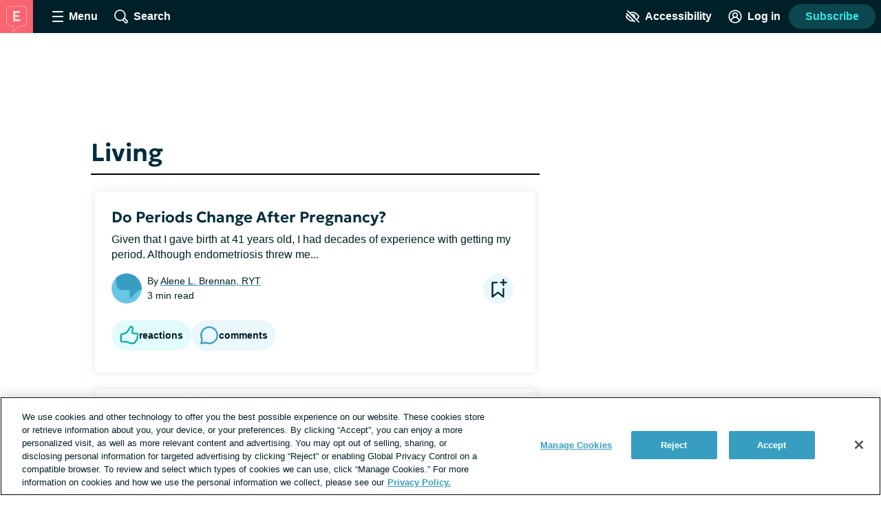

--- FILE ---
content_type: text/html;charset=utf-8
request_url: https://endometriosis.net/living?s=diet
body_size: 42408
content:
<!DOCTYPE html><html><head><meta charset="utf-8"><meta name="viewport" content="width=device-width, initial-scale=1"><title>Living | Endometriosis.net</title><link rel="preconnect" href="https://www.googletagmanager.com"><link rel="preconnect" href="https://www.googletagservices.com"><script src="https://securepubads.g.doubleclick.net/tag/js/gpt.js" async></script><script src="https://cdn.cookielaw.org/scripttemplates/otSDKStub.js" type="text/javascript" data-domain-script="8beba905-b9be-4368-bc7a-25458e170120" async></script><style>.app__site-wrapper{padding-top:48px}.app__site-wrapper.contrast-low{background:#d9dfe3}.app__site-wrapper.contrast-light{color:#000}.app__site-wrapper.contrast-dark{background:#000;color:#fff}.app__site-wrapper.user-mousing :focus{outline:none}.app__site-wrapper :focus{outline:5px auto #67c7e5}.app__wrapper{min-height:100vh}.layout{position:relative}.layout:focus{outline:none}@media print,screen and (min-width:900px){.content-driver-banner+.layout{margin-top:56px}.layout--has-color-header .content-driver-banner+.layout{margin-top:0}}.layout--home{margin:0 auto;max-width:67.5rem}.layout__leaderboard-container{margin-bottom:8px;padding:0 0 87px;position:relative}@media print{.layout__leaderboard-container{display:none}}@media print,screen and (min-width:600px){.layout__leaderboard-container{padding:0 0 127px}}.layout--has-color-header .layout__leaderboard-container{margin-bottom:0}.layout__flex-at-wide{margin:0 auto;max-width:1080px;width:100%}@media print,screen and (min-width:900px){.layout__flex-at-wide{display:flex}}.layout__content{max-width:1024px;padding:0 32px;width:100%}@media print,screen and (min-width:900px){.layout__content{margin:0 auto;padding:0}.layout--sidebar .layout__content{max-width:716px;padding:0 32px}}@media print{.layout--sidebar .layout__content{max-width:none}}.layout--fullbleed .layout__content{max-width:none;padding:0}.layout--centered .layout__content{margin:0 auto;max-width:640px}.layout__gam-sidebar{display:none;min-width:364px;padding:0 32px}@media print,screen and (min-width:900px){.layout__gam-sidebar{display:block}}@media print{.layout__gam-sidebar{display:none}}@media print,screen and (min-width:900px){.columns--equal-width .content{align-items:stretch;display:flex;width:100%}}.content__subscription-required{max-height:500px;overflow:hidden}.content__auth{position:relative}.content__auth-content-mask{max-height:500px;overflow:hidden}.content__auth-content-mask:after{background:linear-gradient(0deg,#fff 15%,#fff0 95%);content:"";inset:0;position:absolute}.contrast-low .content__auth-content-mask:after{background:linear-gradient(0deg,#d9dfe3 15%,#d9dfe300 95%)}.contrast-light .content__auth-content-mask:after{background:linear-gradient(0deg,#fff 15%,#fff0 95%)}.contrast-dark .content__auth-content-mask:after{background:linear-gradient(0deg,#000 15%,transparent 95%)}@media print,screen and (min-width:900px){.columns--equal-width .content__container{align-items:stretch;display:flex;width:100%}}.layout--cas:not(.layout--xp-results,.layout--patient-insider) .content:not(.content--nested)>.content__container:nth-child(2n){background:#eaf8fc}.contrast-light .layout--cas:not(.layout--xp-results,.layout--patient-insider) .content:not(.content--nested)>.content__container:nth-child(2n){background:#fff}.contrast-dark .layout--cas:not(.layout--xp-results,.layout--patient-insider) .content:not(.content--nested)>.content__container:nth-child(2n){background:#000}.contrast-light .layout--cas .content:not(.content--nested)>.content__container{border-bottom:2px solid #000}.contrast-dark .layout--cas .content:not(.content--nested)>.content__container{border-bottom:2px solid #fff}.contrast-low .layout--cas .content:not(.content--nested)>.content__container{border-bottom:2px solid #8c9ba5}.layout--xp-results .content:not(.content--nested)>.content__container:nth-child(odd){background:#eaf8fc}.contrast-light .layout--xp-results .content:not(.content--nested)>.content__container:nth-child(odd){background:#fff}.contrast-dark .layout--xp-results .content:not(.content--nested)>.content__container:nth-child(odd){background:#000}.layout--xp-results .content:not(.content--nested)>.content__container:nth-child(odd).content__container--recommended-video,.layout--xp-results .content:not(.content--nested)>.content__container:nth-child(odd).content__container--segment-header,.layout--xp-results .content:not(.content--nested)>.content__container:nth-child(odd).content__container--top-articles{background:transparent}.contrast-light .layout--xp-results .content:not(.content--nested)>.content__container{border-bottom:2px solid #000}.contrast-dark .layout--xp-results .content:not(.content--nested)>.content__container{border-bottom:2px solid #fff}.contrast-low .layout--xp-results .content:not(.content--nested)>.content__container{border-bottom:2px solid #8c9ba5}.content__container--home{margin-top:32px}.content__container--home:first-child{margin-top:0}.content__container--confident-patient-hero{border-top:2px solid #8c9ba5}.content__container--homepage-recents{margin-top:24px}.content__container--forum-driver,.content__container--forum-starter,.content__container--giveaway,.content__container--lead-gen,.content__container--poll,.content__container--quizlet,.content__container--this-or-that{clear:both}@media print,screen and (min-width:900px){.columns--1 .content__container--quizlet,.columns--1 .content__container--this-or-that{margin:0 auto;max-width:60%}}.columns--equal-width .content__container--ad-slot{padding:40px 20px}@media print,screen and (min-width:900px){.columns--equal-width .content__container--ad-slot{align-items:center;display:flex;justify-content:center}}.content__html h2,.content__html p{margin-bottom:24px}.content__html p{line-height:1.6}.font-lg .content__html p{font-size:24px;line-height:32px}.font-xl .content__html p{font-size:30px;line-height:38px}.content__html ol,.content__html ul{margin-bottom:16px}.font-lg .content__html ol,.font-lg .content__html ul{font-size:24px;line-height:32px}.font-xl .content__html ol,.font-xl .content__html ul{font-size:30px;line-height:38px}.content__html .content__scroll-to,.content__html a[name]{display:block;margin-top:-48px;padding-top:48px;visibility:hidden}.app__site-wrapper:not(.user-mousing) .content__html a:focus{background:#67c7e5;color:inherit;outline:none;text-decoration:none;transition:color 0s}html{line-height:1.15}body{margin:0}main{display:block}h1{font-size:2em;margin:.67em 0}hr{box-sizing:content-box;height:0;overflow:visible}pre{font-family:monospace,monospace;font-size:1em}a{background-color:transparent}abbr[title]{border-bottom:none;text-decoration:underline;-webkit-text-decoration:underline dotted;text-decoration:underline dotted}b,strong{font-weight:bolder}code,kbd,samp{font-family:monospace,monospace;font-size:1em}small{font-size:80%}sub,sup{font-size:75%;line-height:0;position:relative;vertical-align:baseline}sub{bottom:-.25em}sup{top:-.5em}img{border-style:none}button,input,optgroup,select,textarea{font-family:inherit;font-size:100%;line-height:1.15;margin:0}button,input{overflow:visible}button,select{text-transform:none}[type=button],[type=reset],[type=submit],button{-webkit-appearance:button}[type=button]::-moz-focus-inner,[type=reset]::-moz-focus-inner,[type=submit]::-moz-focus-inner,button::-moz-focus-inner{border-style:none;padding:0}[type=button]:-moz-focusring,[type=reset]:-moz-focusring,[type=submit]:-moz-focusring,button:-moz-focusring{outline:1px dotted ButtonText}fieldset{padding:.35em .75em .625em}legend{box-sizing:border-box;color:inherit;display:table;max-width:100%;padding:0;white-space:normal}progress{vertical-align:baseline}textarea{overflow:auto}[type=checkbox],[type=radio]{box-sizing:border-box;padding:0}[type=number]::-webkit-inner-spin-button,[type=number]::-webkit-outer-spin-button{height:auto}[type=search]{-webkit-appearance:textfield;outline-offset:-2px}[type=search]::-webkit-search-decoration{-webkit-appearance:none}::-webkit-file-upload-button{-webkit-appearance:button;font:inherit}details{display:block}summary{display:list-item}[hidden],template{display:none}html{box-sizing:border-box}*,:after,:before{box-sizing:inherit}@font-face{font-display:swap;font-family:geologica-variable;font-style:normal;font-weight:100 900;src:url(/_nuxt/geologica-variable.CfAZDbKN.woff2) format("woff2-variations")}@font-face{font-display:swap;font-family:geologica-variable;font-style:oblique 10deg;font-weight:100 900;src:url(/_nuxt/geologica-variable.CfAZDbKN.woff2) format("woff2-variations")}@font-face{font-display:swap;font-family:dm-sans-variable;font-style:normal;font-weight:100 900;src:url(/_nuxt/dm-sans-variable.ClxMb8Ef.woff2) format("woff2-variations")}@font-face{font-display:swap;font-family:dm-sans-variable;font-style:italic;font-weight:100 900;src:url(/_nuxt/dm-sans-variable-italic.Ce7JF4Kp.woff2) format("woff2-variations")}@font-face{font-display:swap;font-family:Domine;font-style:normal;font-weight:100 900;src:url(../assets/fonts/domine/domine-regular.woff2) format("woff2")}blockquote,caption,dd,dl,fieldset,figure,form,h1,h2,h3,h4,h5,h6,hr,legend,ol,p,pre,table,td,th,ul{margin:0}[type=reset],[type=submit],button,html [type=button],input:not([type=radio]),textarea{-webkit-appearance:none;-moz-appearance:none;appearance:none}input::-ms-clear{display:none}html{color:#002029;font-family:-apple-system,BlinkMacSystemFont,Segoe UI,Roboto,Oxygen-Sans,Ubuntu,Cantarell,Helvetica Neue,sans-serif;font-size:16px;font-weight:400;min-height:100%;min-width:320px;-moz-osx-font-smoothing:grayscale;-webkit-font-smoothing:antialiased;letter-spacing:normal;line-height:1.8;-webkit-text-size-adjust:100%;-moz-text-size-adjust:100%;text-size-adjust:100%;background:#fff;overflow-y:scroll}body{font-size:1.1875rem;overflow-x:clip}form{margin:16px 0}fieldset{background:#f5f7f9;border:0;border-radius:16px;padding:16px}.contrast-light fieldset{background:#fff}.contrast-dark fieldset{background:#000}.extended-profile-question fieldset,.lead-gen-custom-form fieldset{background:transparent}.general-account-settings-form__section fieldset,.lead-gen-custom-form fieldset,.poll-form fieldset{background:transparent;padding:0}.general-account-settings-form__section fieldset{margin-top:8px}label{display:block;font-family:geologica-variable,sans-serif;font-size:1.125rem;font-weight:600}.lead-gen-custom-form__opt-in label{font-weight:400}.opportunity-campaign-form legend{display:block;font-family:geologica-variable,sans-serif;font-size:1.125rem;font-weight:600;margin-bottom:8px}.lead-gen-custom-form legend{font-weight:600}input,textarea{border:1px solid #819cac;border-radius:4px;color:#002029;display:inline-block;font-size:1.125rem;line-height:1;padding:8px}.contrast-low input,.contrast-low textarea{border-color:#8c9ba5}.contrast-light input,.contrast-light textarea{background:#fff;border-color:#000;color:#000}.contrast-dark input,.contrast-dark textarea{background:#000;border-color:#fff;color:#fff}input::-moz-placeholder,textarea::-moz-placeholder{color:#00202999}input::placeholder,textarea::placeholder{color:#00202999}.contrast-light input::-moz-placeholder,.contrast-light textarea::-moz-placeholder{color:#000}.contrast-light input::placeholder,.contrast-light textarea::placeholder{color:#000}.contrast-dark input::-moz-placeholder,.contrast-dark textarea::-moz-placeholder{color:#fff}.contrast-dark input::placeholder,.contrast-dark textarea::placeholder{color:#fff}.contrast-low input,.contrast-low textarea{background:#d9dfe3}img{font-style:italic;height:auto;max-width:100%;vertical-align:middle;width:auto}table{border-collapse:collapse;margin-bottom:16px;width:100%}table p{margin:0}table p+p{margin-top:8px}td,th{border-bottom:1px solid #002029;color:#002029;padding:8px 16px;text-align:left;vertical-align:baseline}td.align-right,th.align-right{padding-right:16px}th{font-weight:600}.button-reset{background:none;border:0;color:inherit;font:inherit;line-height:normal;margin:0;overflow:visible;padding:0;-webkit-user-select:none;-moz-user-select:none;user-select:none}button{color:#002029}.btn,.btnLarge,.btnStandard,.button,.clear-value,.field-visibility-settings-toggle a.visibility-toggle-link{background:#379ec1;border:2px solid transparent;border-radius:4px;color:#fff;cursor:pointer;display:inline-block;font-family:-apple-system,BlinkMacSystemFont,Segoe UI,Roboto,Oxygen-Sans,Ubuntu,Cantarell,Helvetica Neue,sans-serif;font-size:1.125rem;font-weight:600;line-height:1;min-height:48px;min-width:150px;padding:13px 20px;text-align:center;text-decoration:none;transition:background .2s,border-color .2s}.contrast-light .btn,.contrast-light .btnLarge,.contrast-light .btnStandard,.contrast-light .button,.contrast-light .clear-value,.contrast-light .field-visibility-settings-toggle a.visibility-toggle-link{background:#fff;border:2px solid #000;box-shadow:none;color:#000}.contrast-dark .btn,.contrast-dark .btnLarge,.contrast-dark .btnStandard,.contrast-dark .button,.contrast-dark .clear-value,.contrast-dark .field-visibility-settings-toggle a.visibility-toggle-link{background:#000;border:2px solid #fff;box-shadow:none;color:#fff}.btn:hover,.btnLarge:hover,.btnStandard:hover,.button:hover,.clear-value:hover,.field-visibility-settings-toggle a.visibility-toggle-link:hover{background:#2c7d99;color:#fff}.btn:disabled,.btnLarge:disabled,.btnStandard:disabled,.button:disabled,.clear-value:disabled,.field-visibility-settings-toggle a.visibility-toggle-link:disabled{background:#d9dfe3;color:#8c9ba5;cursor:not-allowed}.contrast-light .btn:disabled,.contrast-light .btnLarge:disabled,.contrast-light .btnStandard:disabled,.contrast-light .button:disabled,.contrast-light .clear-value:disabled,.contrast-light .field-visibility-settings-toggle a.visibility-toggle-link:disabled{background:#fff}.contrast-dark .btn:disabled,.contrast-dark .btnLarge:disabled,.contrast-dark .btnStandard:disabled,.contrast-dark .button:disabled,.contrast-dark .clear-value:disabled,.contrast-dark .field-visibility-settings-toggle a.visibility-toggle-link:disabled{background:#000}.btn.success,.btnLarge.success,.btnStandard.success,.button.success,.clear-value.success,.field-visibility-settings-toggle a.visibility-toggle-link.success{background:#28a745}.btn.info,.btnLarge.info,.btnStandard.info,.button.info,.clear-value.info,.field-visibility-settings-toggle a.visibility-toggle-link.info{background:#379ec1}.btn.warning,.btnLarge.warning,.btnStandard.warning,.button.warning,.clear-value.warning,.field-visibility-settings-toggle a.visibility-toggle-link.warning{background:#ffc107}.btn.danger,.btnLarge.danger,.btnStandard.danger,.button.danger,.clear-value.danger,.field-visibility-settings-toggle a.visibility-toggle-link.danger{background:#ee394e}.btn+.btn,.btn+.btnLarge,.btn+.btnStandard,.btn+.button,.btn+.clear-value,.btn+.field-visibility-settings-toggle a.visibility-toggle-link,.btnLarge+.btn,.btnLarge+.btnLarge,.btnLarge+.btnStandard,.btnLarge+.button,.btnLarge+.clear-value,.btnLarge+.field-visibility-settings-toggle a.visibility-toggle-link,.btnStandard+.btn,.btnStandard+.btnLarge,.btnStandard+.btnStandard,.btnStandard+.button,.btnStandard+.clear-value,.btnStandard+.field-visibility-settings-toggle a.visibility-toggle-link,.button+.btn,.button+.btnLarge,.button+.btnStandard,.button+.button,.button+.clear-value,.button+.field-visibility-settings-toggle a.visibility-toggle-link,.clear-value+.btn,.clear-value+.btnLarge,.clear-value+.btnStandard,.clear-value+.button,.clear-value+.clear-value,.clear-value+.field-visibility-settings-toggle a.visibility-toggle-link,.field-visibility-settings-toggle a.visibility-toggle-link+.btn,.field-visibility-settings-toggle a.visibility-toggle-link+.btnLarge,.field-visibility-settings-toggle a.visibility-toggle-link+.btnStandard,.field-visibility-settings-toggle a.visibility-toggle-link+.button,.field-visibility-settings-toggle a.visibility-toggle-link+.clear-value,.field-visibility-settings-toggle a.visibility-toggle-link+.field-visibility-settings-toggle a.visibility-toggle-link{margin-left:8px}.font-lg .btn,.font-lg .btnLarge,.font-lg .btnStandard,.font-lg .button,.font-lg .clear-value,.font-lg .field-visibility-settings-toggle a.visibility-toggle-link{font-size:24px;line-height:1;padding:9px}.font-xl .btn,.font-xl .btnLarge,.font-xl .btnStandard,.font-xl .button,.font-xl .clear-value,.font-xl .field-visibility-settings-toggle a.visibility-toggle-link{font-size:30px;line-height:1;padding:6px}.contrast-light .btn:hover,.contrast-light .btnLarge:hover,.contrast-light .btnStandard:hover,.contrast-light .button:hover,.contrast-light .clear-value:hover,.contrast-light .field-visibility-settings-toggle a.visibility-toggle-link:hover{background:#fff;border-color:#819cac;color:#000}.contrast-dark .btn:hover,.contrast-dark .btnLarge:hover,.contrast-dark .btnStandard:hover,.contrast-dark .button:hover,.contrast-dark .clear-value:hover,.contrast-dark .field-visibility-settings-toggle a.visibility-toggle-link:hover{background:#000;border-color:#819cac;color:#fff}.contrast-light .btn:disabled,.contrast-light .btnLarge:disabled,.contrast-light .btnStandard:disabled,.contrast-light .button:disabled,.contrast-light .clear-value:disabled,.contrast-light .field-visibility-settings-toggle a.visibility-toggle-link:disabled{border-color:#d9dfe3;color:#d9dfe3}.contrast-dark .btn:disabled,.contrast-dark .btnLarge:disabled,.contrast-dark .btnStandard:disabled,.contrast-dark .button:disabled,.contrast-dark .clear-value:disabled,.contrast-dark .field-visibility-settings-toggle a.visibility-toggle-link:disabled{border-color:#5e676d;color:#5e676d}.btn-block,.button--block{display:block;width:100%}.btn-block+.btn-block,.btn-block+.button--block,.button--block+.btn-block,.button--block+.button--block{margin-left:0}.btn--large,.button--large{max-width:300px;width:100%}.btn--center,.button--center{display:block;margin:0 auto}.btn--center,.btn--large,.button--center,.button--large{margin-bottom:32px}.btn-outline,.button--secondary{background:#eaf8fc;color:#379ec1}.contrast-light .btn-outline,.contrast-light .button--secondary{background:#fff;color:#000}.contrast-dark .btn-outline,.contrast-dark .button--secondary{background:#000;color:#fff}.btn-outline:hover,.button--secondary:hover{background:#bee1ec;color:#379ec1}.button--social-login{align-items:center;display:flex;justify-content:center;margin-top:16px;text-align:left}.font-lg .button--social-login{padding:9px 20px}.font-xl .button--social-login{padding:6px 20px}.button--space-top{margin-top:24px}.button--small-space-top{margin-top:8px}.button .button__icon{display:inline-block;fill:#fff;height:24px;line-height:0;margin:-20px 8px -20px 0;position:relative;top:-1px;vertical-align:middle;width:24px}.contrast-light .button .button__icon{fill:#000}.contrast-dark .button .button__icon{fill:#fff}.font-lg .button .button__icon{height:24px;width:24px}.font-xl .button .button__icon{height:30px;width:30px}.button:disabled .button__icon{fill:#8c9ba5}.button--secondary .button__icon,.email-login-button .button__icon,.verification-options__button .button__icon{fill:#379ec1}.contrast-light .button--secondary .button__icon{fill:#000}.contrast-dark .button--secondary .button__icon,.contrast-light .facebook-login .button__icon{fill:#fff}.disclaimer-text a,.link,a{background:none;border:none;color:inherit;cursor:pointer;padding:0;text-decoration:underline;text-decoration-color:#379ec1;text-decoration-thickness:2px;text-underline-offset:.0625em;transition:color .2s}.link:hover,a:hover{color:#379ec1}.app__site-wrapper:not(.user-mousing) .disclaimer-text a:focus,.app__site-wrapper:not(.user-mousing) .link--focus-highlight:focus,.disclaimer-text .app__site-wrapper:not(.user-mousing) a:focus{background:#67c7e5;color:inherit;outline:none;text-decoration:none;transition:color 0s}.disclaimer-text .user-mousing a:focus,.user-mousing .disclaimer-text a:focus,.user-mousing .link--focus-highlight:focus{background:transparent}.link--unstyled{text-decoration:none}.link--unstyled:hover{color:initial}.contrast-light .link--unstyled:hover{color:#000}.contrast-dark .link--unstyled:hover{color:#fff}.disclaimer-text a,.link--same-color-underline{border:none;color:inherit;padding:0;text-decoration-color:currentColor;transition:color .2s}.disclaimer-text a:hover,.link--same-color-underline:hover{color:#379ec1}.disclaimer-text a,.link--thin-underline{text-decoration-thickness:1px}.disclaimer-text{color:#00202999;display:block;font-size:.875rem;line-height:1.6;margin:16px auto}.contrast-light .disclaimer-text{color:#000}.contrast-dark .disclaimer-text{color:#fff}.font-lg .disclaimer-text{font-size:24px;line-height:32px}.font-xl .disclaimer-text{font-size:30px;line-height:38px}.disclaimer-text a{color:inherit}.contrast-light .disclaimer-text a{color:#000}.contrast-dark .disclaimer-text a{color:#fff}.app__site-wrapper:not(.user-mousing) .footer .disclaimer-text a:focus{color:#00202999}.lead-gen-pop-up__form .disclaimer-text{margin:16px 8px}@media print,screen and (min-width:900px){.lead-gen-pop-up__form .disclaimer-text{margin:16px 0}}.giveaway-form .disclaimer-text{margin-bottom:0;text-align:left}.disclaimer-text--auth{color:#00202999;display:block;font-size:.875rem;line-height:1.6;margin:16px auto;text-align:center}.font-lg .disclaimer-text--auth,.font-xl .disclaimer-text--auth{font-size:24px;line-height:32px}.contrast-light .disclaimer-text--auth{color:#000}.contrast-dark .disclaimer-text--auth{color:#fff}@media print,screen and (min-width:900px){.disclaimer-text--auth{width:80%}}.heading,h1,h2,h3,h4{color:#002e3b;display:block;font-family:geologica-variable,sans-serif;font-weight:600;line-height:1.25;margin-bottom:8px}.contrast-light .heading,.contrast-light h1,.contrast-light h2,.contrast-light h3,.contrast-light h4{color:#000}.contrast-dark .heading,.contrast-dark h1,.contrast-dark h2,.contrast-dark h3,.contrast-dark h4{color:#fff}.heading em,.heading i,h1 em,h1 i,h2 em,h2 i,h3 em,h3 i,h4 em,h4 i{font-style:oblique 10deg}.heading--1,h1{font-size:2rem}@media print,screen and (min-width:900px){.heading--1,h1{font-size:2.25rem}}.font-lg .heading--1,.font-lg h1,.font-xl .heading--1,.font-xl h1{font-size:2.25rem}.heading--2,h2{font-size:1.5rem}@media print,screen and (min-width:900px){.heading--2,h2{font-size:1.625rem}}.font-lg .heading--2,.font-lg h2{font-size:2.25rem}.font-xl .heading--2,.font-xl h2{font-size:2.5rem}.heading--3,h3{font-size:1.25rem}.font-lg .heading--3,.font-lg h3{font-size:24px;line-height:32px}.font-xl .heading--3,.font-xl h3{font-size:30px;line-height:38px}@media print,screen and (min-width:900px){.heading--3,h3{font-size:1.375rem}.font-lg .heading--3,.font-lg h3{font-size:24px;line-height:32px}.font-xl .heading--3,.font-xl h3{font-size:30px;line-height:38px}}.heading--4,h4{font-size:1.125rem}.font-lg .heading--4,.font-lg h4{font-size:24px;line-height:32px}.font-xl .heading--4,.font-xl h4{font-size:30px;line-height:38px}@media print,screen and (min-width:900px){.heading--4,h4{font-size:1.1875rem}.font-lg .heading--4,.font-lg h4{font-size:24px;line-height:32px}.font-xl .heading--4,.font-xl h4{font-size:30px;line-height:38px}}.heading--with-divider{border-bottom:3px solid #000;padding-bottom:8px}.contrast-low .heading--with-divider{border-color:#8c9ba5}.contrast-light .heading--with-divider{border-color:#000}.contrast-dark .heading--with-divider{border-color:#fff}.icon{line-height:0}.icon svg{height:inherit;width:inherit}.icon--large{height:64px;width:64px}.icon--medium{height:32px;width:32px}.icon--small{height:16px;width:16px}.icon--smallest{height:12px;width:12px}.icon-background{fill:transparent;transition:fill .2s}@media print,screen and (min-width:900px){.social-share .bookmark-button:hover .icon-background,.social-share__link--facebook:hover .icon-background,.social-share__link--print:hover .icon-background,.social-share__link--twitter:hover .icon-background{fill:#819cac}}.bookmark-summary__icon .icon-background{fill:#002029}.bookmark-button__icon--filled .icon-background{fill:#002e3b}.contrast-light .bookmark-button__icon--filled .icon-background{fill:#000}.contrast-dark .bookmark-button__icon--filled .icon-background{fill:#fff}.forum-thread .bookmark-button__icon--filled .icon-background,.subscription-button__icon--filled .icon-background{fill:#002e3b}.contrast-light .forum-thread .bookmark-button__icon--filled .icon-background,.contrast-light .subscription-button__icon--filled .icon-background{fill:#000}.contrast-dark .forum-thread .bookmark-button__icon--filled .icon-background,.contrast-dark .subscription-button__icon--filled .icon-background{fill:#fff}.inline-list{list-style:none;margin:0;padding:0}.inline-list>li{display:inline-block}.list-reset{list-style:none;margin:0;padding:0}.reaction-icon-background{fill:none}.text-button{background:transparent;border:none;border-radius:0;cursor:pointer;line-height:inherit;min-width:auto;padding:0;text-decoration:none}.text-button--bold{color:#002029;font-weight:600;padding:12px 8px}.text-button--center{display:block;margin:16px auto 0}.text-button--link-style{border:0;color:inherit;cursor:pointer;font-size:inherit;font-weight:inherit;padding:0;text-decoration:underline;text-decoration-color:#379ec1;text-decoration-thickness:2px;text-underline-offset:.0625em;transition:color .2s}.contrast-light .text-button--link-style{color:#000}.contrast-dark .text-button--link-style{color:#fff}.contrast-dark .text-button--link-style:hover,.contrast-light .text-button--link-style:hover,.text-button--link-style:hover{background:none;color:#379ec1}.text-button--link-style+.text-button--link-style{margin:0}.contrast-dark .text-button--link-style,.contrast-light .text-button--link-style,.contrast-low .text-button--link-style{border:0}.text-input{margin:0 0 8px;position:relative}.password-input .text-input{margin-bottom:8px}.radio-button .text-input{margin-left:8px}.lead-gen-pop-up__content .text-input{margin:0}.text-input__label{margin-right:8px}.auth-page .text-input__label,.ugc-create__form .text-input__label{font-weight:800}.general-account-settings-form .text-input__label{font-weight:600}.text-input__input-wrapper{border-radius:inherit;position:relative}.text-input__input-wrapper--mock-input{border:1px solid #819cac;border-radius:4px;display:flex;min-height:44px}.dialog-base--auth .text-input__input-wrapper--mock-input{border:1px solid #379ec1}.text-input__inline-prefix{align-items:center;color:#8c9ba5;display:flex;font-size:1.125rem;font-weight:400;line-height:1;padding-left:16px}.text-input__input{min-height:44px}.password-input--full-width .text-input__input,.text-input--full-width .text-input__input{width:100%}.giveaway-form .text-input__input{border-color:#bee1ec;border-radius:24px;min-height:48px;padding-left:16px}.contrast-low .giveaway-form .text-input__input{border-color:#379ec1}.dialog-base--auth .text-input__input{border:1px solid #379ec1}.font-lg .dialog-base--auth .text-input__input,.font-xl .dialog-base--auth .text-input__input{font-size:24px;line-height:32px}.contrast-low .dialog-base--auth .text-input__input{border-color:#8c9ba5}.contrast-light .dialog-base--auth .text-input__input{border-color:#000}.contrast-dark .dialog-base--auth .text-input__input{border-color:#fff}.password-input .text-input__input{padding-right:64px}.lead-gen .text-input__input{border:1px solid #d9dfe3;border-radius:24px 0 0 24px;border-right:0;font-size:1rem;min-height:48px;padding:0 4px 0 16px}.contrast-low .lead-gen .text-input__input{border-color:#8c9ba5}.contrast-light .lead-gen .text-input__input{border:2px solid #000;box-shadow:none}.contrast-dark .lead-gen .text-input__input{border:2px solid #fff;box-shadow:none}@media print,screen and (min-width:400px){.lead-gen .text-input__input{font-size:1.1875rem;padding-left:24px}}.subscription-wall .text-input__input{border:1px solid #bee1ec;font-size:1.125rem;padding:8px 4px 8px 24px}.lead-gen-pop-up .text-input__input{border:1px solid #bee1ec;border-radius:24px 0 0 24px;font-size:1.125rem;height:48px}.contrast-low .lead-gen-pop-up .text-input__input{border-color:#8c9ba5}.contrast-light .lead-gen-pop-up .text-input__input{border:2px solid #000;box-shadow:none}.contrast-dark .lead-gen-pop-up .text-input__input{border:2px solid #fff;box-shadow:none}.text-input--lowercase .text-input__input{text-transform:lowercase}.text-input--has-button .text-input__input{padding-right:44px}.text-input__input-wrapper--mock-input .text-input__input{border:none;font-size:1.125rem;line-height:42px;min-height:42px;padding:0 8px 0 0}.contrast-dark input[type=date]::-webkit-calendar-picker-indicator{background:#fff}input[type=date]{background:transparent;display:inline-block;min-height:40px;min-width:100px}.password-input input[type=password]{color:#379ec1}.lead-gen-pop-up__content input{border:none;padding-left:16px}.text-input__icon{fill:#379ec1;height:25px;left:auto;position:absolute;right:8px;top:50%;transform:translateY(-50%);width:25px}.contrast-light .text-input__icon{fill:#000}.contrast-dark .text-input__icon{fill:#fff}.user-site-form .text-input__icon{fill:#002029}.text-input__inline-button{height:44px;left:auto;position:absolute;right:0;top:50%;transform:translateY(-50%);width:44px}.text-input__inline-button--with-tooltip{z-index:1}.textarea{margin:0 0 8px}.textarea__label{margin-right:8px}.ugc-create__form .textarea__label{font-weight:800}.textarea__input{height:5rem;line-height:1.5;vertical-align:top;width:100%}.textarea--large .textarea__input{height:10rem}.textarea--unstyled .textarea__input{background:transparent;border:0;resize:vertical}.new-message .textarea__input{height:48px;max-height:375px;min-height:48px;padding:12px 40px 12px 8px;resize:none}.pop-over .new-message .textarea__input{max-height:180px}.social-profile-section-bio .textarea__input{border:1px solid #379ec1;position:relative}.social-profile-section-bio__input .textarea__input{min-height:40px;resize:vertical}.textarea__icon{fill:#379ec1;height:25px;position:absolute;right:8px;top:46px;width:25px}.contrast-light .textarea__icon{fill:#000}.contrast-dark .textarea__icon{fill:#fff}.app .app__site-wrapper .align-left{text-align:left}.app .app__site-wrapper .align-right{text-align:right}.app .app__site-wrapper .align-center{text-align:center}.app .app__site-wrapper .hidden{display:none}@media print,screen and (min-width:900px){.app .app__site-wrapper .hidden--at-medium{display:none}}@media print,screen and (min-width:1200px){.app .app__site-wrapper .hidden--at-wide{display:none}}.app .app__site-wrapper .visible{display:initial}@media print,screen and (min-width:900px){.app .app__site-wrapper .visible--at-medium{display:initial}}@media print,screen and (min-width:1200px){.app .app__site-wrapper .visible--at-wide{display:initial}}.app .app__site-wrapper .decoyfield,.app .app__site-wrapper .visually-hidden{left:-99999px;position:absolute;top:0}</style><style>.skip-links[data-v-5b04a1c9]{align-items:flex-start;background:#b3c4cd;border-radius:4px;display:flex;flex-direction:column;height:1px;left:-1000px;overflow:hidden;position:fixed;top:-1000px;width:1px;z-index:15}.skip-links[data-v-5b04a1c9]:focus-within{height:auto;left:4px;padding:8px 8px 0 0;top:52px;width:auto}.skip-links__link[data-v-5b04a1c9]{margin:0 0 8px 8px}</style><style>.header{align-items:center;background:#002029;display:flex;height:48px;left:0;min-width:320px;position:fixed;right:0;top:0;transform-style:preserve-3d;z-index:9}.contrast-light .header{background:#fff;box-shadow:none;outline:2px solid #000}.contrast-dark .header{background:#000;box-shadow:none;outline:2px solid #fff}@media print{.header{display:none}}.header__button{align-items:center;background:transparent;border:0;color:#fff;cursor:pointer;display:flex;font-size:1rem;height:48px;justify-content:center;margin-left:4px;min-width:48px;padding:4px}.contrast-light .header__button{color:#000}.contrast-dark .header__button{color:#fff}@media print,screen and (min-width:900px){.header__button{margin-left:16px}}.header__button--search{margin-left:0}@media print,screen and (min-width:900px){.header__button--search{margin-left:16px}}.header__button--accessibility{margin-left:auto}@media print,screen and (min-width:600px){.header__button--log-in{margin-right:12px}}.header__button--profile{margin-right:8px}.header__hamburger{height:16px;position:relative;width:16px}.header__hamburger:after{bottom:0}.header__button--menu-open .header__hamburger:after,.header__button--menu-open .header__hamburger:before{opacity:0}.header__hamburger-filling:after,.header__hamburger-filling:before,.header__hamburger:after,.header__hamburger:before{background:#fff;border-radius:1px;content:"";height:2px;left:50%;position:absolute;top:auto;transform:translate(-50%);transition:transform .3s,opacity .3s;width:100%}.contrast-light .header__hamburger-filling:after,.contrast-light .header__hamburger-filling:before,.contrast-light .header__hamburger:after,.contrast-light .header__hamburger:before{background:#000}.contrast-dark .header__hamburger-filling:after,.contrast-dark .header__hamburger-filling:before,.contrast-dark .header__hamburger:after,.contrast-dark .header__hamburger:before{background:#fff}.header__hamburger-filling{height:2px;left:auto;position:absolute;top:50%;transform:translateY(-50%);width:100%}.header__button--menu-open .header__hamburger-filling:before{transform:translate(-50%) rotate(45deg) scaleX(1.3)}.header__button--menu-open .header__hamburger-filling:after{transform:translate(-50%) rotate(-45deg) scaleX(1.3)}.header__button-icon{fill:#fff;height:20px;pointer-events:none;width:20px}.contrast-light .header__button-icon{fill:#000}.contrast-dark .header__button-icon{fill:#fff}.header__button-text{font-weight:600;left:-99999px;margin-left:8px;pointer-events:none;position:absolute;top:0}@media print,screen and (min-width:600px){.header__button-text{position:static}}</style><style>.site-logo[data-v-2c787704]{display:inline-block;padding:4px}.header .site-logo[data-v-2c787704]{margin-right:8px;min-width:48px;padding:0}.auth-page .site-logo[data-v-2c787704]{display:block;text-align:center}.dialog-base .site-logo[data-v-2c787704]{left:50%;position:absolute;top:0;transform:translate(-50%);transform:translate(-50%,-50%)}.lead-gen .site-logo[data-v-2c787704]{flex-shrink:0;margin:0 0 12px;padding:0}@media print,screen and (min-width:600px){.lead-gen .site-logo[data-v-2c787704]{margin:0 16px 0 0}}.site-logo__image[data-v-2c787704]{height:56px}.header .site-logo__image[data-v-2c787704]{height:48px}.auth-page .site-logo__image[data-v-2c787704]{height:100px}.dialog-base .site-logo__image[data-v-2c787704]{border:2px solid #fff;border-radius:50%;height:60px}@media print,screen and (min-width:900px){.dialog-base--auth .site-logo__image[data-v-2c787704]{height:80px}}.lead-gen .site-logo__image[data-v-2c787704]{border-radius:50%;height:80px}@media print,screen and (min-width:600px){.lead-gen .site-logo__image[data-v-2c787704]{height:64px}}</style><style>.subscribe-trigger[data-v-1e88ac9d]{align-content:center}.subscribe-trigger__button[data-v-1e88ac9d]{background:#0b474e;border:0;border-radius:32px;color:#39e3e1;cursor:pointer;font-size:1rem;font-weight:600;line-height:1;margin:0 8px;min-height:36px;min-width:auto;padding:0 8px;transition:background .2s}.subscribe-trigger__button[data-v-1e88ac9d]:hover{background:#06343c;color:#39e3e1}.contrast-light .subscribe-trigger__button[data-v-1e88ac9d]{background:#000;color:#fff}.contrast-dark .subscribe-trigger__button[data-v-1e88ac9d]{background:#fff;color:#000}@media print,screen and (min-width:600px){.subscribe-trigger__button[data-v-1e88ac9d]{padding:4px 24px}}.subscribe-trigger__button-text[data-v-1e88ac9d]{display:none}@media print,screen and (min-width:600px){.subscribe-trigger__button-text[data-v-1e88ac9d]{display:block}}.subscribe-trigger__button-icon[data-v-1e88ac9d]{display:block;fill:#0eaeac;height:20px;width:20px}@media print,screen and (min-width:600px){.subscribe-trigger__button-icon[data-v-1e88ac9d]{display:none}}.contrast-light .subscribe-trigger__button-icon[data-v-1e88ac9d]{fill:#fff}.contrast-dark .subscribe-trigger__button-icon[data-v-1e88ac9d]{fill:#000}</style><style>.footer[data-v-17eaad6a]{margin-top:48px}@media print{.footer[data-v-17eaad6a]{height:0;overflow:hidden;visibility:hidden}}.footer__top[data-v-17eaad6a]{background:#ecf0f3;display:block;padding:32px 24px}.contrast-light .footer__top[data-v-17eaad6a]{background:#fff;border-bottom:2px solid #000;border-top:2px solid #000}.contrast-dark .footer__top[data-v-17eaad6a]{background:#000;border-bottom:2px solid #fff;border-top:2px solid #fff}@media print,screen and (min-width:600px){.footer__top[data-v-17eaad6a]{padding:32px 48px}}@media print,screen and (min-width:1200px){.footer__top[data-v-17eaad6a]{box-sizing:content-box;max-width:1080px;padding:32px calc(50% - 540px)}}.contrast-low .footer__top[data-v-17eaad6a]{background:#b3c4cd}.footer__bottom[data-v-17eaad6a]{background:#002e3b;padding:32px 24px}.contrast-light .footer__bottom[data-v-17eaad6a]{background:#fff}.contrast-dark .footer__bottom[data-v-17eaad6a]{background:#000}@media print,screen and (min-width:600px){.footer__bottom[data-v-17eaad6a]{padding:32px 48px}}@media print,screen and (min-width:1200px){.footer__bottom[data-v-17eaad6a]{box-sizing:content-box;max-width:1080px;padding:32px calc(50% - 540px)}}@media print,screen and (min-width:600px){.footer__flex-container[data-v-17eaad6a]{display:flex;justify-content:space-around}}@media print,screen and (min-width:900px){.footer__flex-container[data-v-17eaad6a]{justify-content:start}}@media print,screen and (min-width:600px){.footer__left[data-v-17eaad6a]{margin-right:16px}}@media print,screen and (min-width:900px){.footer__left[data-v-17eaad6a]{margin-right:56px}}.footer__hu-link[data-v-17eaad6a]{display:block;height:52px;margin-bottom:8px;width:220px}.contrast-light .footer__hu-logo[data-v-17eaad6a]{filter:grayscale(1) contrast(0) brightness(0)}.contrast-dark .footer__hu-logo[data-v-17eaad6a]{filter:grayscale(1) contrast(0) brightness(100)}.footer__introduction-copy[data-v-17eaad6a]{color:#fff;font-size:1rem;line-height:1.6}.contrast-light .footer__introduction-copy[data-v-17eaad6a]{color:#000}.contrast-dark .footer__introduction-copy[data-v-17eaad6a]{color:#fff}.font-lg .footer__introduction-copy[data-v-17eaad6a]{font-size:24px;line-height:32px}.font-xl .footer__introduction-copy[data-v-17eaad6a]{font-size:30px;line-height:38px}@media print,screen and (min-width:600px){.footer__introduction-copy[data-v-17eaad6a]{max-width:280px}}.footer__disclaimer[data-v-17eaad6a]{color:#b3c4cd}</style><style>.subscription-form[data-v-637df9d7]{margin-bottom:32px;margin-top:0;max-width:504px}@media print,screen and (min-width:900px){.subscription-form[data-v-637df9d7]{display:inline-block;margin-bottom:0;margin-right:48px}}.subscription-form__label[data-v-637df9d7]{margin-bottom:16px}.subscription-form__group[data-v-637df9d7]{display:flex;height:48px}.subscription-form__input[data-v-637df9d7]{border:1px solid #d9dfe3;border-radius:24px 0 0 24px;border-right-width:0;font-size:1.125rem;padding:8px 4px 8px 24px;width:100%}.contrast-low .subscription-form__input[data-v-637df9d7]{border-color:#8c9ba5}.contrast-light .subscription-form__input[data-v-637df9d7]{border:2px solid #000;box-shadow:none}.contrast-dark .subscription-form__input[data-v-637df9d7]{border:2px solid #fff;box-shadow:none}.subscription-form__button[data-v-637df9d7]{background:#379ec1;border:1px solid #d9dfe3;border-left-width:0;border-radius:0 24px 24px 0;box-sizing:border-box;color:#fff;cursor:pointer;font-weight:600;line-height:1.5;min-width:auto;padding:0 16px}.contrast-low .subscription-form__button[data-v-637df9d7]{border-color:#8c9ba5}.contrast-light .subscription-form__button[data-v-637df9d7]{background:#fff;border-color:#000;color:#000}.contrast-dark .subscription-form__button[data-v-637df9d7]{background:#000;border-color:#fff;color:#fff}.contrast-dark .subscription-form__button[data-v-637df9d7],.contrast-light .subscription-form__button[data-v-637df9d7]{border-left:none}.contrast-low .subscription-form__button[data-v-637df9d7]:hover{border-color:#8c9ba5}.contrast-light .subscription-form__button[data-v-637df9d7]:hover{background:#d9dfe3;border-color:#000}.contrast-dark .subscription-form__button[data-v-637df9d7]:hover{background:#5e676d;border-color:#fff}</style><style>@media print,screen and (min-width:900px){.social-follow[data-v-ba6fc4a0]{display:inline-block}.footer__top .social-follow[data-v-ba6fc4a0]{margin-top:44px;vertical-align:top}}.footer__bottom .social-follow[data-v-ba6fc4a0]{margin-bottom:24px;margin-left:-10px}.social-follow__list[data-v-ba6fc4a0]{font-size:0;list-style:none;padding:0}.social-follow__item[data-v-ba6fc4a0]{display:inline-block}.footer__top .social-follow__item+.social-follow__item[data-v-ba6fc4a0]{margin-left:24px}.footer__bottom .social-follow__item+.social-follow__item[data-v-ba6fc4a0]{margin-left:4px}.social-follow__link[data-v-ba6fc4a0]{display:inline-block}.social-follow__icon[data-v-ba6fc4a0]{box-sizing:content-box;display:block}.contrast-light .social-follow__icon[data-v-ba6fc4a0]{fill:#000}.contrast-dark .social-follow__icon[data-v-ba6fc4a0]{fill:#fff}.footer__top .social-follow__icon[data-v-ba6fc4a0]{fill:#002e3b;height:44px;padding:0;width:44px}.contrast-light .footer__top .social-follow__icon[data-v-ba6fc4a0]{fill:#000}.contrast-dark .footer__top .social-follow__icon[data-v-ba6fc4a0]{fill:#fff}.footer__bottom .social-follow__icon[data-v-ba6fc4a0]{fill:#b3c4cd;height:24px;padding:10px;width:24px}.contrast-light .footer__bottom .social-follow__icon[data-v-ba6fc4a0]{fill:#000}.contrast-dark .footer__bottom .social-follow__icon[data-v-ba6fc4a0]{fill:#fff}</style><style>.all-site-links[data-v-a4a840f6]{margin-bottom:24px}@media print,screen and (min-width:600px){.all-site-links[data-v-a4a840f6]{margin-top:16px}}@media print,screen and (min-width:1200px){.all-site-links[data-v-a4a840f6]{flex-grow:1}}.all-site-links__heading[data-v-a4a840f6]{color:#fff;font-family:-apple-system,BlinkMacSystemFont,Segoe UI,Roboto,Oxygen-Sans,Ubuntu,Cantarell,Helvetica Neue,sans-serif;font-size:1rem;font-weight:600;margin-bottom:16px}.contrast-light .all-site-links__heading[data-v-a4a840f6]{color:#000}.contrast-dark .all-site-links__heading[data-v-a4a840f6]{color:#fff}.font-lg .all-site-links__heading[data-v-a4a840f6],.font-xl .all-site-links__heading[data-v-a4a840f6]{font-size:1rem;line-height:calc(1rem + 8px)}@media print,screen and (min-width:600px){.all-site-links__heading[data-v-a4a840f6]{font-size:.875rem}}.all-site-links__list[data-v-a4a840f6]{-moz-column-count:1;column-count:1;padding-left:0}.all-site-links__list[data-v-a4a840f6]:after{background:linear-gradient(transparent,#002e3b);bottom:0;content:"";display:block;height:128px;left:0;opacity:0;pointer-events:none;position:absolute;width:100%}.contrast-light .all-site-links__list[data-v-a4a840f6]:after{background:linear-gradient(transparent,#fff)}.contrast-dark .all-site-links__list[data-v-a4a840f6]:after{background:linear-gradient(transparent,#000)}@media print,screen and (min-width:900px){.all-site-links__list[data-v-a4a840f6]{-moz-column-count:2;column-count:2}}@media print,screen and (min-width:1200px){.all-site-links__list[data-v-a4a840f6]{-moz-column-count:3;column-count:3}}.all-site-links__list--truncated[data-v-a4a840f6]{max-height:344px;overflow:hidden;position:relative}.all-site-links__list--truncated[data-v-a4a840f6]:after{opacity:1}@media print,screen and (min-width:900px){.all-site-links__list--truncated[data-v-a4a840f6]:after{opacity:0}.all-site-links__list--truncated[data-v-a4a840f6]{max-height:none;overflow:visible}}.all-site-links__site[data-v-a4a840f6]{display:block}.all-site-links__link[data-v-a4a840f6]{color:#fff}.contrast-light .all-site-links__link[data-v-a4a840f6]{color:#000}.contrast-dark .all-site-links__link[data-v-a4a840f6]{color:#fff}.all-site-links__link[data-v-a4a840f6]:hover{color:#b3c4cd}@media print,screen and (min-width:1200px){.all-site-links__link[data-v-a4a840f6]{font-size:1rem}}.all-site-links__toggle[data-v-a4a840f6]{color:#fff;font-size:1rem;font-weight:600;margin-top:8px;padding:0}.contrast-light .all-site-links__toggle[data-v-a4a840f6]{color:#000}.contrast-dark .all-site-links__toggle[data-v-a4a840f6]{color:#fff}@media print,screen and (min-width:900px){.all-site-links__toggle[data-v-a4a840f6]{display:none}}.all-site-links__toggle-icon[data-v-a4a840f6]{display:inline-block;fill:#fff;margin-right:4px;transition:transform .3s;vertical-align:text-top}.contrast-light .all-site-links__toggle-icon[data-v-a4a840f6]{fill:#000}.contrast-dark .all-site-links__toggle-icon[data-v-a4a840f6]{fill:#fff}.all-site-links__toggle-icon--expanded[data-v-a4a840f6]{transform:rotate(180deg)}</style><style>.page-heading[data-v-c52cbab6]{margin-bottom:.5rem;margin-top:1rem}.layout--cas .page-heading[data-v-c52cbab6]{margin:0 auto;max-width:1000px;padding:0 32px}.page-heading--underline[data-v-c52cbab6]{border-bottom:2px solid #000;margin:8px 0 16px;padding:8px 0}.contrast-low .page-heading--underline[data-v-c52cbab6]{border-color:#8c9ba5}.contrast-light .page-heading--underline[data-v-c52cbab6]{border-color:#000}.contrast-dark .page-heading--underline[data-v-c52cbab6]{border-color:#fff}.page-heading--capitalize[data-v-c52cbab6]{text-transform:capitalize}.page-heading--center[data-v-c52cbab6],.page-heading--quiz[data-v-c52cbab6]{text-align:center}.page-heading--ugc-index[data-v-c52cbab6]{font-size:3rem;text-align:center}</style><style>.footer-links[data-v-c38f63e1]{font-size:1rem}.footer-links__list[data-v-c38f63e1]{list-style:none;margin:0;padding:0}@media print,screen and (min-width:600px){.footer-links__item[data-v-c38f63e1]{display:inline-block;margin-bottom:0;margin-right:24px}}.footer-links__link[data-v-c38f63e1]{color:#b3c4cd;display:inline;line-height:1;text-transform:uppercase}.font-lg .footer-links__link[data-v-c38f63e1]{font-size:24px;line-height:32px}.font-xl .footer-links__link[data-v-c38f63e1]{font-size:30px;line-height:38px}.contrast-light .footer-links__link[data-v-c38f63e1]{color:#000}.contrast-dark .footer-links__link[data-v-c38f63e1]{color:#fff}.footer-links__link[data-v-c38f63e1]:hover{color:#b3c4cd}.footer-links__link #ot-sdk-btn.optanon-show-settings[data-v-c38f63e1],.footer-links__link#ot-sdk-btn.ot-sdk-show-settings[data-v-c38f63e1]{background:transparent;border:0;color:#b3c4cd;display:inline;font-size:inherit;height:auto;line-height:inherit;padding:0;transition:color .2s}.font-lg .footer-links__link #ot-sdk-btn.optanon-show-settings[data-v-c38f63e1],.font-lg .footer-links__link#ot-sdk-btn.ot-sdk-show-settings[data-v-c38f63e1]{font-size:24px;line-height:32px}.font-xl .footer-links__link #ot-sdk-btn.optanon-show-settings[data-v-c38f63e1],.font-xl .footer-links__link#ot-sdk-btn.ot-sdk-show-settings[data-v-c38f63e1]{font-size:30px;line-height:38px}.contrast-light .footer-links__link #ot-sdk-btn.optanon-show-settings[data-v-c38f63e1],.contrast-light .footer-links__link#ot-sdk-btn.ot-sdk-show-settings[data-v-c38f63e1]{color:#000}.contrast-dark .footer-links__link #ot-sdk-btn.optanon-show-settings[data-v-c38f63e1],.contrast-dark .footer-links__link#ot-sdk-btn.ot-sdk-show-settings[data-v-c38f63e1]{color:#fff}.footer-links__link #ot-sdk-btn.optanon-show-settings[data-v-c38f63e1]:hover,.footer-links__link#ot-sdk-btn.ot-sdk-show-settings[data-v-c38f63e1]:hover{background:transparent;color:#b3c4cd}</style><style>.ad-slot[data-v-82ae8ea9]{padding-top:24px;position:relative;text-align:center}@media print{.ad-slot[data-v-82ae8ea9]{display:none}}.ad-slot[data-google-query-id][data-v-82ae8ea9]:before{color:#8c9ba5;content:"Advertisement";display:block;font-size:.75rem;letter-spacing:2px;position:absolute;top:0;width:100%}.layout--sidebar .layout__content .ad-slot[data-google-query-id][data-v-82ae8ea9]:before,.sidebar-ads .ad-slot[data-google-query-id][data-v-82ae8ea9]:before{top:8px}.journai-results .ad-slot[data-google-query-id][data-v-82ae8ea9]:before{color:#fff}.layout__leaderboard-container .ad-slot[data-v-82ae8ea9]{left:0;margin:0;position:absolute;right:0;top:8px}.homepage-recents .ad-slot[data-v-82ae8ea9]{margin:0 -16px;min-height:70px}@media print,screen and (min-width:900px){.homepage-recents .ad-slot[data-v-82ae8ea9]{margin:0;min-height:278px;min-width:300px}}.homepage-community .ad-slot[data-v-82ae8ea9]{flex-shrink:0;min-height:278px;width:100%}@media print,screen and (min-width:600px){.homepage-community .ad-slot[data-v-82ae8ea9]{min-height:90px}}@media print,screen and (min-width:900px){.homepage-community .ad-slot[data-v-82ae8ea9]{padding-bottom:16px}}.homepage-engagement .ad-slot[data-v-82ae8ea9]{margin:0 -16px;min-height:278px}@media print,screen and (min-width:600px){.homepage-engagement .ad-slot[data-v-82ae8ea9]{margin:0;min-width:300px}}.homepage-collections .ad-slot[data-v-82ae8ea9]{min-height:278px;min-width:300px}@media print,screen and (min-width:900px){.homepage-collections .ad-slot[data-v-82ae8ea9]{margin-bottom:8px}}.journai-quiz__question-card .ad-slot[data-v-82ae8ea9]{margin:0 -32px;min-height:278px;min-width:300px}@media print,screen and (min-width:900px){.journai-quiz__question-card .ad-slot[data-v-82ae8ea9]{display:none}}.journai-quiz__ad-rail .ad-slot[data-v-82ae8ea9]{margin-top:32px;position:sticky;top:80px}.layout--sidebar .layout__content .ad-slot[data-v-82ae8ea9]{margin:24px -32px;padding:32px 0 24px}.sidebar-ads .ad-slot[data-v-82ae8ea9]{margin:24px 0;padding:32px 0 24px}@media print,screen and (min-width:900px){.sidebar-ads .ad-slot[data-v-82ae8ea9]{margin:0 0 32px;position:sticky;top:80px}}.layout--subscription-required .sidebar-ads .ad-slot[data-v-82ae8ea9]{position:relative}.content__container--columns .ad-slot[data-v-82ae8ea9]{margin:0 -32px 40px}@media print,screen and (min-width:900px){.content__container--columns .ad-slot[data-v-82ae8ea9]{margin:0 0 40px}}.layout__content .sticky-corner-ad .ad-slot[data-v-82ae8ea9]{margin:0}.columns--equal-width .ad-slot[data-v-82ae8ea9]{margin-bottom:0}.layout__gam-sidebar .ad-slot--dynamic[data-v-82ae8ea9]{display:none}@media print,screen and (min-width:900px){.layout__gam-sidebar .ad-slot--dynamic[data-v-82ae8ea9]{display:block}.layout--sidebar .layout__content .ad-slot--dynamic[data-v-82ae8ea9]{display:none}}.post__content .ad-slot--home[data-v-82ae8ea9]{min-height:106px}.post__content .ad-slot--halfpage[data-v-82ae8ea9],.post__content .ad-slot--square[data-v-82ae8ea9]{min-height:306px}.journai-results .ad-slot--square[data-v-82ae8ea9]{margin:0 -32px;min-height:278px;min-width:300px}@media print,screen and (min-width:900px){.journai-results .ad-slot--square[data-v-82ae8ea9]{margin:0}}.post__content .ad-slot--native[data-v-82ae8ea9]{min-height:130px}.post__content .ad-slot--home-recents[data-v-82ae8ea9],.post__content .ad-slot--leaderboard[data-v-82ae8ea9]{min-height:106px}.post__content .ad-slot--home-collections[data-v-82ae8ea9],.post__content .ad-slot--home-community[data-v-82ae8ea9],.post__content .ad-slot--home-engagement[data-v-82ae8ea9]{min-height:306px}.ad-slot--video[data-v-82ae8ea9]{min-height:236px}@media print,screen and (min-width:600px){.ad-slot--video[data-v-82ae8ea9]{min-height:416px}}</style><style>.ad-slot--leaderboard>div{display:inline-block}.ad-slot[data-google-query-id]>div>iframe{background:#fff}</style><style>.paginated-list__empty-message[data-v-f4a6085e]{margin-bottom:32px}</style><style>@media print,screen and (min-width:900px){.sidebar-ads[data-v-294f4be7]{display:flex;flex-direction:column;height:100%;justify-content:space-between}.sidebar-ads__placeholder[data-v-294f4be7]{flex:auto}}.layout--subscription-required .sidebar-ads__placeholder[data-v-294f4be7]{display:none}.layout--subscription-required .sidebar-ads__placeholder[data-v-294f4be7]:first-child{display:flex}</style><style>.adblock-prompt[data-v-85132d94]{background:#eaf8fc;border-radius:4px;max-width:300px;padding:24px 32px;text-align:center}.contrast-light .adblock-prompt[data-v-85132d94]{background:#fff;border:2px solid #000;box-shadow:none;color:#000}.contrast-dark .adblock-prompt[data-v-85132d94]{background:#000;border:2px solid #fff;box-shadow:none;color:#fff}.adblock-prompt__img[data-v-85132d94]{display:block;margin:0 auto;width:120px}.contrast-light .adblock-prompt__img[data-v-85132d94]{filter:grayscale(1) contrast(0) brightness(0)}.contrast-dark .adblock-prompt__img[data-v-85132d94]{filter:grayscale(1) contrast(0) brightness(100)}.adblock-prompt__copy[data-v-85132d94]{line-height:1.2;margin-bottom:16px}.adblock-prompt__button[data-v-85132d94]{display:block;margin:0 auto}.font-lg .adblock-prompt__button[data-v-85132d94],.font-xl .adblock-prompt__button[data-v-85132d94]{font-size:medium;padding:12px 20px}.adblock-prompt__privacy-link[data-v-85132d94]{font-size:1rem}</style><style>.post-teaser[data-v-d348a88d]{background:#fff;border-radius:6px;box-shadow:0 0 10px 2px #b3c4cd4d;display:block;margin:24px 0 0;padding:24px 24px 32px;position:relative}.contrast-light .post-teaser[data-v-d348a88d]{background:#fff;box-shadow:none;outline:2px solid #000}.contrast-dark .post-teaser[data-v-d348a88d]{background:#000;box-shadow:none;outline:2px solid #fff}.contrast-low .post-teaser[data-v-d348a88d]{background:#d9dfe3}.paginated-list__item .post-teaser[data-v-d348a88d]{margin:24px auto 0;max-width:640px}.homepage-slider .post-teaser[data-v-d348a88d]{background:transparent;box-shadow:none;box-sizing:border-box;margin:0;max-width:1080px;padding:0;width:100%}.contrast-dark .homepage-slider .post-teaser[data-v-d348a88d],.contrast-light .homepage-slider .post-teaser[data-v-d348a88d]{outline:0}@media print,screen and (min-width:900px){.homepage-slider .post-teaser[data-v-d348a88d]{align-items:flex-start;display:flex;height:100%}}.homepage-recents .post-teaser[data-v-d348a88d]{flex:1;margin:0;min-width:272px}.homepage-engagement .post-teaser[data-v-d348a88d]{margin:0}.homepage-collections .post-teaser[data-v-d348a88d]{flex:1;margin:0}.layout--cas .post-teaser[data-v-d348a88d]{background:transparent;box-shadow:none}.contrast-dark .layout--cas .post-teaser[data-v-d348a88d],.contrast-light .layout--cas .post-teaser[data-v-d348a88d]{outline:0}@media print,screen and (min-width:900px){.columns--1 .post-teaser[data-v-d348a88d]{display:flex;padding:0}}.feature-section .post-teaser[data-v-d348a88d]{box-sizing:border-box;display:flex;flex-direction:column;margin:0;padding:0}@media print,screen and (min-width:900px){.feature-section .post-teaser[data-v-d348a88d]{align-items:center;flex-direction:row;justify-content:space-between;margin:0 auto;max-width:1000px;min-height:300px}}.trending-topics .post-teaser[data-v-d348a88d]{margin:16px 0 0}.journai-results .post-teaser[data-v-d348a88d]{margin:0}.contrast-low .journai-results .post-teaser[data-v-d348a88d]{background:#d9dfe3}.post-teaser--draft[data-v-d348a88d]{outline:3px solid red}.post-teaser--draft[data-v-d348a88d]:hover:after{background:red;content:"draft";padding:3px 12px;position:absolute;top:0}@media print,screen and (min-width:600px){.feature-section .post-teaser--right.post-teaser--legacy-image[data-v-d348a88d]{justify-content:flex-end}}.post-teaser__image-link[data-v-d348a88d]{border-radius:6px 6px 0 0;display:block;margin:-24px -24px 16px;overflow:hidden}@media print,screen and (min-width:600px){.post-teaser__image-link[data-v-d348a88d]{margin:-24px -24px 32px}}.homepage-slider .post-teaser__image-link[data-v-d348a88d]{margin:0 0 24px}@media print,screen and (min-width:900px){.homepage-slider .post-teaser__image-link[data-v-d348a88d]{align-self:stretch;border-radius:0;flex-shrink:0;margin:0;width:60%}}.homepage-recents .post-teaser__image-link[data-v-d348a88d]{display:none}.feature-section .post-teaser__image-link[data-v-d348a88d]{margin:0 auto 16px;order:1;width:72%}@media print,screen and (min-width:900px){.feature-section .post-teaser__image-link[data-v-d348a88d]{flex:0 0 500px;margin:0;width:auto}.feature-section .post-teaser--right .post-teaser__image-link[data-v-d348a88d]{order:0}}.feature-section .post-teaser--legacy-image .post-teaser__image-link[data-v-d348a88d]{width:100%}@media print,screen and (min-width:900px){.feature-section .post-teaser--legacy-image .post-teaser__image-link[data-v-d348a88d]{left:50%;position:absolute;top:50%;transform:translate(-50%,-50%)}.columns--1 .post-teaser__image-link[data-v-d348a88d]{align-self:center;flex:2;margin:0}}.post-teaser__bookmark-type[data-v-d348a88d]{color:#5e676d;font-size:.875rem;font-weight:800;line-height:1.25;margin-bottom:8px;text-transform:uppercase}.contrast-light .post-teaser__bookmark-type[data-v-d348a88d]{color:#000}.contrast-dark .post-teaser__bookmark-type[data-v-d348a88d]{color:#fff}.font-lg .post-teaser__bookmark-type[data-v-d348a88d]{font-size:1.25rem;line-height:calc(1.25rem + 8px)}.font-xl .post-teaser__bookmark-type[data-v-d348a88d]{font-size:1.375rem;line-height:calc(1.375rem + 8px)}.post-teaser__homepage-engagement-label[data-v-d348a88d]{color:#819cac;display:inline-block;font-family:geologica-variable,sans-serif;font-size:.75rem;font-weight:800;line-height:1;margin-bottom:8px;text-transform:uppercase}.post-teaser--compact .post-teaser__content[data-v-d348a88d]{display:inline-block}.homepage-slider .post-teaser__content[data-v-d348a88d]{margin:0 auto;max-width:600px;width:calc(100% - 48px)}@media print,screen and (min-width:900px){.homepage-slider .post-teaser__content[data-v-d348a88d]{align-self:center;padding:8px 40px;width:40%}}.feature-section .post-teaser__content[data-v-d348a88d]{padding:32px 32px 16px}@media print,screen and (min-width:900px){.feature-section .post-teaser__content[data-v-d348a88d]{padding:32px}}.feature-section .post-teaser--legacy-image .post-teaser__content[data-v-d348a88d]{z-index:1}@media print,screen and (min-width:900px){.feature-section .post-teaser--legacy-image .post-teaser__content[data-v-d348a88d]{max-width:480px}.columns--1 .post-teaser__content[data-v-d348a88d]{flex:1;margin-left:24px}}.post-teaser__heading[data-v-d348a88d]{margin-bottom:8px}.layout--cas .post-teaser__heading[data-v-d348a88d]{font-size:1.5rem}@media print,screen and (min-width:900px){.layout--cas .post-teaser__heading[data-v-d348a88d]{font-size:2rem}}.font-lg .layout--cas .post-teaser__heading[data-v-d348a88d]{font-size:2.25rem}.font-xl .layout--cas .post-teaser__heading[data-v-d348a88d]{font-size:2.5rem}.feature-section .post-teaser__heading[data-v-d348a88d]{color:#fff}.font-lg .journai-results .post-teaser__heading[data-v-d348a88d],.font-xl .journai-results .post-teaser__heading[data-v-d348a88d]{font-size:1.25rem;line-height:1.25}@media print,screen and (min-width:900px){.font-lg .journai-results .post-teaser__heading[data-v-d348a88d],.font-xl .journai-results .post-teaser__heading[data-v-d348a88d]{font-size:1.375rem;line-height:1.25}}.contrast-light .post-teaser__heading-link[data-v-d348a88d]:hover{color:#5e676d}.contrast-dark .post-teaser__heading-link[data-v-d348a88d]:hover{color:#b3c4cd}.feature-section .post-teaser__heading-link[data-v-d348a88d]:hover{color:#fff}.post-teaser__summary[data-v-d348a88d]{font-size:1rem;line-height:1.4;margin-bottom:8px;overflow-wrap:break-word;white-space:pre-wrap}.font-lg .post-teaser__summary[data-v-d348a88d]{font-size:24px;line-height:32px}.font-xl .post-teaser__summary[data-v-d348a88d]{font-size:30px;line-height:38px}.layout--cas .post-teaser__summary[data-v-d348a88d]{font-size:1.125rem}.font-lg .layout--cas .post-teaser__summary[data-v-d348a88d]{font-size:24px;line-height:32px}.font-xl .layout--cas .post-teaser__summary[data-v-d348a88d]{font-size:30px;line-height:38px}.feature-section .post-teaser__summary[data-v-d348a88d]{color:#fff}.contrast-light .feature-section .post-teaser__summary[data-v-d348a88d]{color:#000}.contrast-dark .feature-section .post-teaser__summary[data-v-d348a88d]{color:#fff}.font-lg .journai-results .post-teaser__summary[data-v-d348a88d],.font-xl .journai-results .post-teaser__summary[data-v-d348a88d]{font-size:1rem;line-height:1.4}.post-teaser__footer[data-v-d348a88d]{align-items:center;display:flex;margin-bottom:16px}.homepage-slider .post-teaser__footer[data-v-d348a88d]{margin-bottom:0}.homepage-slider--parent .post-teaser__footer[data-v-d348a88d],.post-teaser--quiz .post-teaser__footer[data-v-d348a88d]{display:none}.post-teaser__footer--is-last[data-v-d348a88d]{margin-bottom:0}</style><style>.pagination-controls[data-v-276277ed]{align-items:stretch;color:#379ec1;display:flex;flex-wrap:wrap;font-weight:800;justify-content:center;margin:48px 0 16px;text-align:center}.contrast-light .pagination-controls[data-v-276277ed]{color:#000}.contrast-dark .pagination-controls[data-v-276277ed]{color:#fff}.pagination-controls__number[data-v-276277ed]{border-radius:4px;line-height:0;margin:4px;min-width:44px;padding:22px 0;text-decoration:none}.pagination-controls__number[data-v-276277ed]:hover{background:#ecf0f3}.contrast-light .pagination-controls__number[data-v-276277ed]:hover{color:#000}.contrast-dark .pagination-controls__number[data-v-276277ed]:hover{color:#fff}.contrast-light .pagination-controls__number[data-v-276277ed]:hover{background:#ecf0f3}.contrast-dark .pagination-controls__number[data-v-276277ed]:hover{background:#152934}.pagination-controls__current-page-number[data-v-276277ed]{color:#b3c4cd;line-height:0;margin:4px;min-width:44px;padding:22px 0}.contrast-low .pagination-controls__current-page-number[data-v-276277ed]{color:#002e3b}.contrast-dark .pagination-controls__current-page-number[data-v-276277ed],.contrast-light .pagination-controls__current-page-number[data-v-276277ed]{position:relative}.contrast-dark .pagination-controls__current-page-number[data-v-276277ed]:after,.contrast-light .pagination-controls__current-page-number[data-v-276277ed]:after{border-radius:3px;bottom:0;content:"";display:block;height:3px;position:absolute;width:44px}.contrast-light .pagination-controls__current-page-number[data-v-276277ed]{color:#000}.contrast-light .pagination-controls__current-page-number[data-v-276277ed]:after{background:#000}.contrast-dark .pagination-controls__current-page-number[data-v-276277ed]{color:#fff}.contrast-dark .pagination-controls__current-page-number[data-v-276277ed]:after{background:#fff}.pagination-controls__dots[data-v-276277ed]{color:#b3c4cd;font-weight:800;line-height:0;padding:22px 0;width:44px}.contrast-light .pagination-controls__dots[data-v-276277ed]{color:#000}.contrast-dark .pagination-controls__dots[data-v-276277ed]{color:#fff}.pagination-controls__nav-container[data-v-276277ed]{margin:4px;width:100%}@media print,screen and (min-width:600px){.pagination-controls__nav-container[data-v-276277ed]{width:auto}}.pagination-controls__nav-button[data-v-276277ed]{border-radius:4px;display:inline-block;font-weight:800;line-height:0;padding:22px 16px;position:relative;text-decoration:none}.pagination-controls__nav-button[data-v-276277ed]:hover{background:#ecf0f3;color:#379ec1}.contrast-light .pagination-controls__nav-button[data-v-276277ed]:hover{color:#000}.contrast-dark .pagination-controls__nav-button[data-v-276277ed]:hover{color:#fff}.contrast-light .pagination-controls__nav-button[data-v-276277ed]:hover{background:#ecf0f3}.contrast-dark .pagination-controls__nav-button[data-v-276277ed]:hover{background:#152934}@media print,screen and (min-width:600px){.pagination-controls__nav-button[data-v-276277ed]{padding:16px 8px}}.pagination-controls__button-icon[data-v-276277ed]{display:inline-block;fill:#379ec1;position:absolute;top:50%}.contrast-light .pagination-controls__button-icon[data-v-276277ed]{fill:#000}.contrast-dark .pagination-controls__button-icon[data-v-276277ed]{fill:#fff}@media print,screen and (min-width:600px){.pagination-controls__button-icon[data-v-276277ed]{position:relative}}.pagination-controls__button-icon--prev[data-v-276277ed]{left:0;transform:translateY(-40%) rotate(90deg)}@media print,screen and (min-width:600px){.pagination-controls__button-icon--prev[data-v-276277ed]{transform:rotate(90deg)}}.pagination-controls__button-icon--next[data-v-276277ed]{right:0;transform:translateY(-40%) rotate(-90deg)}@media print,screen and (min-width:600px){.pagination-controls__button-icon--next[data-v-276277ed]{transform:rotate(-90deg)}}</style><style>.byline[data-v-a0337ff8]{display:flex;font-size:.875rem;margin:8px 0}.byline[data-v-a0337ff8],.byline--inline[data-v-a0337ff8]{align-items:center}.byline__avatar[data-v-a0337ff8]{cursor:pointer;flex-shrink:0;margin-right:8px}.byline__content[data-v-a0337ff8]{flex-grow:1;line-height:1.5}.byline--inline .byline__author[data-v-a0337ff8]{display:inline-block}.app__site-wrapper:not(.user-mousing) .byline__name[data-v-a0337ff8]:focus{background:#67c7e5;color:inherit;outline:none;text-decoration:none;transition:color 0s}.byline__role[data-v-a0337ff8]{margin-left:8px}.byline__role[data-v-a0337ff8]:before{background:#002e3b;border-radius:50%;content:"";display:inline-block;height:3px;margin-right:4px;vertical-align:middle;width:3px}.byline--inline .byline__timestamp[data-v-a0337ff8],.byline__read-time[data-v-a0337ff8]{display:inline-block;margin-left:4px}.byline--inline .byline__timestamp[data-v-a0337ff8]:before,.byline__read-time[data-v-a0337ff8]:before{background:#002e3b;border-radius:50%;content:"";display:inline-block;height:3px;margin-right:4px;vertical-align:middle;width:3px}.post-teaser__content .byline--inline .byline__timestamp[data-v-a0337ff8],.post-teaser__content .byline__read-time[data-v-a0337ff8]{margin-left:0}.post-teaser__content .byline--inline .byline__timestamp[data-v-a0337ff8]:before,.post-teaser__content .byline__read-time[data-v-a0337ff8]:before{content:none}.byline__timestamp[data-v-a0337ff8]{display:inline-block}.comment .byline__timestamp[data-v-a0337ff8],.forum-thread .byline__timestamp[data-v-a0337ff8]{color:#5e676d}.contrast-light .comment .byline__timestamp[data-v-a0337ff8],.contrast-light .forum-thread .byline__timestamp[data-v-a0337ff8]{color:#000}.contrast-dark .comment .byline__timestamp[data-v-a0337ff8],.contrast-dark .forum-thread .byline__timestamp[data-v-a0337ff8]{color:#fff}</style><style>.bookmark-button[data-v-34693693]{align-items:center;color:#002e3b;display:flex;font-weight:600;margin:0 8px}.contrast-light .bookmark-button[data-v-34693693]{color:#000}.contrast-dark .bookmark-button[data-v-34693693]{color:#fff}.forum-thread .bookmark-button[data-v-34693693]{margin:0 16px 16px 0}.post-teaser .bookmark-button[data-v-34693693],.thread-teaser .bookmark-button[data-v-34693693]{margin-left:auto}.bookmarks .thread-teaser .bookmark-button[data-v-34693693]{bottom:16px;position:absolute;right:0}.layout--cas .bookmark-button[data-v-34693693],.trending-topics .bookmark-button[data-v-34693693]{display:none}.social-share .bookmark-button[data-v-34693693]{margin:0}.bookmark-button__icon[data-v-34693693]{background:#eaf8fc;border-radius:50%;box-sizing:content-box;fill:#002e3b;height:28px;padding:8px;transition:background .2s,fill .2s;width:28px}.contrast-light .bookmark-button__icon[data-v-34693693]{background:#fff;fill:#000}.contrast-dark .bookmark-button__icon[data-v-34693693]{background:#000;fill:#fff}.forum-thread .bookmark-button__icon[data-v-34693693]{margin-right:4px}.social-share .bookmark-button__icon[data-v-34693693]{background:transparent;height:24px;padding:10px;width:24px}.bookmark-button:hover .bookmark-button__icon[data-v-34693693]{background:#bee1ec}.contrast-light .bookmark-button:hover .bookmark-button__icon[data-v-34693693]{background:#d9dfe3}.contrast-dark .bookmark-button:hover .bookmark-button__icon[data-v-34693693]{background:#5e676d}.social-share .bookmark-button:hover .bookmark-button__icon[data-v-34693693]{background:transparent}.bookmark-button__icon.bookmark-button__icon--filled[data-v-34693693],.contrast-dark .bookmark-button__icon.bookmark-button__icon--filled[data-v-34693693],.contrast-light .bookmark-button__icon.bookmark-button__icon--filled[data-v-34693693]{fill:transparent}</style><style>.forums-index__threads .engagement-bar[data-v-6f5427c7]{display:inline-block;flex-shrink:0}.bookmarks .engagement-bar[data-v-6f5427c7]{display:none}.recommendation-post-teaser .engagement-bar[data-v-6f5427c7],.recommended-thread-teaser .engagement-bar[data-v-6f5427c7]{margin:0 16px}.engagement-bar__actions[data-v-6f5427c7]{display:flex;flex-wrap:wrap-reverse;gap:8px;justify-content:flex-start}.engagement-bar--reply .engagement-bar__actions[data-v-6f5427c7],.engagement-bar--status .engagement-bar__actions[data-v-6f5427c7]{align-items:center;justify-content:flex-end}.engagement-bar__action[data-v-6f5427c7]{align-items:center;background:#eaf8fc;border:0;border-radius:22px;cursor:pointer;display:flex;font-size:.875rem;gap:4px;height:44px;padding:0 12px;text-decoration:none;transition:background .2s,color .2s}.contrast-light .engagement-bar__action[data-v-6f5427c7]{background:#fff;border:2px solid #000;box-shadow:none;color:#000}.contrast-dark .engagement-bar__action[data-v-6f5427c7]{background:#000;border:2px solid #fff;box-shadow:none;color:#fff}.engagement-bar__action[data-v-6f5427c7]:hover{background:#bee1ec;color:inherit}.contrast-light .engagement-bar__action[data-v-6f5427c7]:hover{background:#d9dfe3}.contrast-dark .engagement-bar__action[data-v-6f5427c7]:hover{background:#5e676d}.engagement-bar__action-icon[data-v-6f5427c7]{fill:#379ec1;height:28px;width:28px}.contrast-light .engagement-bar__action-icon[data-v-6f5427c7]{fill:#000}.contrast-dark .engagement-bar__action-icon[data-v-6f5427c7]{fill:#fff}.engagement-bar__action-count[data-v-6f5427c7],.engagement-bar__action-text[data-v-6f5427c7]{font-weight:600}@media print,screen and (max-width:399px){.engagement-bar__action-text[data-v-6f5427c7]{left:-99999px;position:absolute;top:0}}.engagement-bar--condensed .engagement-bar__action-text[data-v-6f5427c7]{left:-99999px;position:absolute;top:0}</style><style>.user-avatar[data-v-8a1b219e]{border-radius:50%;display:inline-block;flex-shrink:0;line-height:0;overflow:hidden}.user-avatar--thumb[data-v-8a1b219e]{cursor:pointer;height:44px;width:44px}.user-avatar--header[data-v-8a1b219e]{height:28px;width:28px}.user-avatar--full[data-v-8a1b219e]{height:150px;width:150px}.user-avatar--medium[data-v-8a1b219e]{height:125px;width:125px}.user-avatar--profile-tooltip[data-v-8a1b219e]{border:3px solid #fff;display:block;height:100px;margin:0 auto;position:relative;width:100px}.user-avatar__image[data-v-8a1b219e]{width:100%}</style><style>.read-time span[data-v-07e46a7c]{color:var(--read-time-text-color,inherit)}.layout--has-color-header .read-time[data-v-07e46a7c]{font-family:geologica-variable,sans-serif;font-size:1rem}.contrast-light .layout--has-color-header .read-time span[data-v-07e46a7c]{color:#000}.contrast-dark .layout--has-color-header .read-time span[data-v-07e46a7c]{color:#fff}</style><style>.reaction-menu[data-v-28716740]{list-style-type:none;position:relative}.reaction-menu--open[data-v-28716740]{z-index:4}.reaction-menu__options[data-v-28716740]{background:#e2fcfc;border-radius:0 0 22px 22px;min-width:100%;overflow:hidden;position:absolute}.contrast-light .reaction-menu__options[data-v-28716740]{background:#fff;border:2px solid #000;box-shadow:none}.contrast-dark .reaction-menu__options[data-v-28716740]{background:#000;border:2px solid #fff;box-shadow:none}@media print,screen and (max-width:399px){.reaction-menu__options[data-v-28716740]{border-radius:0 22px 22px}.reaction-menu--opened-up .reaction-menu__options[data-v-28716740]{border-radius:22px 22px 22px 0}.reaction-menu--opened-left .reaction-menu__options[data-v-28716740]{border-radius:22px 0 22px 22px;right:0}.reaction-menu--opened-up.reaction-menu--opened-left .reaction-menu__options[data-v-28716740]{border-radius:22px 22px 0}}.reaction-menu--opened-up .reaction-menu__options[data-v-28716740]{border-radius:22px 22px 0 0;bottom:44px}.reaction-menu--condensed .reaction-menu__options[data-v-28716740]{border-radius:0 22px 22px}.reaction-menu--condensed.reaction-menu--opened-up .reaction-menu__options[data-v-28716740]{border-radius:22px 22px 22px 0}.reaction-menu--condensed.reaction-menu--opened-left .reaction-menu__options[data-v-28716740]{border-radius:22px 0 22px 22px;right:0}.reaction-menu--condensed.reaction-menu--opened-up.reaction-menu--opened-left .reaction-menu__options[data-v-28716740]{border-radius:22px 22px 0}</style><style>@keyframes like-shimmy-6d1082f7{0%{transform:rotate(0) translateY(0) scale(1)}15%{transform:rotate(14deg) translateY(3px) scale(.9)}30%{transform:rotate(-8deg) translateY(-4px) scale(1.1)}40%{transform:rotate(-10deg) translateY(-3px) scale(1.1)}60%{transform:rotate(0) translateY(0) scale(1)}to{transform:rotate(0) translateY(0) scale(1)}}@keyframes support-shimmy-6d1082f7{0%{transform:scale(1)}10%{transform:scale(1.2)}30%{transform:scale(1)}40%{transform:scale(1.2)}60%{transform:scale(1)}to{transform:scale(1)}}@keyframes sad-shimmy-6d1082f7{0%{transform:scale(1)}35%{transform:scale(1.2)}50%{transform:scale(1.2)}60%{transform:scale(.95)}65%{transform:scale(1)}to{transform:scale(1)}}@keyframes wow-shimmy-6d1082f7{0%{transform:scale(1)}20%{transform:scale(1.3)}30%{transform:scale(1.2)}40%{transform:scale(1.3)}60%{transform:scale(1)}to{transform:scale(1)}}@keyframes same-shimmy-6d1082f7{0%{transform:rotate(0) translateY(0) scale(1)}10%{transform:rotate(0) translateY(-5px) scale(1.1)}20%{transform:rotate(10deg) translateY(-3px) scale(1.1)}40%{transform:rotate(-16deg) translateY(-3px) scale(1.1)}60%{transform:rotate(0) translateY(0) scale(1)}to{transform:rotate(0) translateY(0) scale(1)}}.reaction-button[data-v-6d1082f7]{align-items:center;background:#e2fcfc;border:0;border-radius:22px;cursor:pointer;display:flex;font-size:.875rem;gap:4px;height:44px;padding:0 12px;transition:background .2s}.contrast-light .reaction-button[data-v-6d1082f7]{background:#fff;border:2px solid #000;box-shadow:none;color:#000}.contrast-dark .reaction-button[data-v-6d1082f7]{background:#000;border:2px solid #fff;box-shadow:none;color:#fff}.reaction-button[data-v-6d1082f7]:hover{background:#b7f5f4}.contrast-light .reaction-button[data-v-6d1082f7]:hover{background:#d9dfe3}.contrast-dark .reaction-button[data-v-6d1082f7]:hover{background:#5e676d}.forum-thread__header .reaction-button[data-v-6d1082f7]{background:transparent}.forum-thread__header .reaction-button[data-v-6d1082f7]:hover{background:#b7f5f4}.contrast-light .forum-thread__header .reaction-button[data-v-6d1082f7]:hover{background:#d9dfe3}.contrast-dark .forum-thread__header .reaction-button[data-v-6d1082f7]:hover{background:#5e676d}.single-message .reaction-button[data-v-6d1082f7]{justify-content:center;padding:0;width:44px}.single-message__sent-reaction .reaction-button[data-v-6d1082f7]{background:transparent;pointer-events:none}.contrast-dark .single-message__sent-reaction .reaction-button[data-v-6d1082f7],.contrast-light .single-message__sent-reaction .reaction-button[data-v-6d1082f7]{border:0}.social-share .reaction-button[data-v-6d1082f7]{background:transparent;border-radius:22px;padding:0 10px}.social-share .reaction-button[data-v-6d1082f7]:hover{background:#b7f5f4}.contrast-light .social-share .reaction-button[data-v-6d1082f7]:hover{background:#d9dfe3}.contrast-dark .social-share .reaction-button[data-v-6d1082f7]:hover{background:#5e676d}.contrast-dark .social-share .reaction-button[data-v-6d1082f7],.contrast-light .social-share .reaction-button[data-v-6d1082f7]{border:0}.reaction-menu--open .reaction-button[data-v-6d1082f7]{border-radius:22px 22px 0 0;position:relative}.contrast-dark .reaction-menu--open .reaction-button[data-v-6d1082f7]:after,.contrast-light .reaction-menu--open .reaction-button[data-v-6d1082f7]:after{background:inherit;bottom:-4px;content:"";display:block;height:4px;left:0;position:absolute;right:0;transition:background .2s;z-index:1}.forum-thread__header .reaction-menu--open .reaction-button[data-v-6d1082f7]{background:#e2fcfc}.contrast-light .forum-thread__header .reaction-menu--open .reaction-button[data-v-6d1082f7]{background:#fff}.contrast-dark .forum-thread__header .reaction-menu--open .reaction-button[data-v-6d1082f7]{background:#000}.forum-thread__header .reaction-menu--open .reaction-button[data-v-6d1082f7]:hover{background:#b7f5f4}.contrast-light .forum-thread__header .reaction-menu--open .reaction-button[data-v-6d1082f7]:hover{background:#d9dfe3}.contrast-dark .forum-thread__header .reaction-menu--open .reaction-button[data-v-6d1082f7]:hover{background:#5e676d}.social-share .reaction-menu--open .reaction-button[data-v-6d1082f7]{background:#e2fcfc}.contrast-light .social-share .reaction-menu--open .reaction-button[data-v-6d1082f7]{background:#fff;border:2px solid #000;box-shadow:none}.contrast-dark .social-share .reaction-menu--open .reaction-button[data-v-6d1082f7]{background:#000;border:2px solid #fff;box-shadow:none}.social-share .reaction-menu--open .reaction-button[data-v-6d1082f7]:hover{background:#b7f5f4}.contrast-light .social-share .reaction-menu--open .reaction-button[data-v-6d1082f7]:hover{background:#d9dfe3}.contrast-dark .social-share .reaction-menu--open .reaction-button[data-v-6d1082f7]:hover{background:#5e676d}.contrast-dark .social-share .reaction-menu--open .reaction-button[data-v-6d1082f7],.contrast-light .social-share .reaction-menu--open .reaction-button[data-v-6d1082f7]{padding:0 8px}.reaction-menu--opened-up .reaction-button[data-v-6d1082f7]{border-radius:0 0 22px 22px}.contrast-dark .reaction-menu--opened-up .reaction-button[data-v-6d1082f7]:after,.contrast-light .reaction-menu--opened-up .reaction-button[data-v-6d1082f7]:after{bottom:auto;top:-4px}.reaction-button__icon[data-v-6d1082f7]{height:28px;width:28px}.social-share .reaction-button__icon[data-v-6d1082f7]{height:24px;width:24px}.reaction-button__icon--default[data-v-6d1082f7]{fill:#0eaeac}.contrast-light .reaction-button__icon--default[data-v-6d1082f7]{fill:#000}.contrast-dark .reaction-button__icon--default[data-v-6d1082f7]{fill:#fff}.reaction-button__icon--like[data-v-6d1082f7]{animation:like-shimmy-6d1082f7 2s ease;transform-origin:center}.reaction-button__icon--support[data-v-6d1082f7]{animation:support-shimmy-6d1082f7 2s ease-out;transform-origin:center}.reaction-button__icon--sad[data-v-6d1082f7]{animation:sad-shimmy-6d1082f7 2s linear;transform-origin:center 80%}.reaction-button__icon--wow[data-v-6d1082f7]{animation:wow-shimmy-6d1082f7 2s ease-in}.reaction-button__icon--same[data-v-6d1082f7]{animation:same-shimmy-6d1082f7 2s ease;transform-origin:bottom}.reaction-button__count[data-v-6d1082f7]{font-weight:600}.single-message .reaction-button__count[data-v-6d1082f7]{display:none}.social-share .reaction-button__count[data-v-6d1082f7]{color:#819cac;font-size:1.1875rem;font-weight:400;margin-left:4px}.contrast-light .social-share .reaction-button__count[data-v-6d1082f7]{color:#000}.contrast-dark .social-share .reaction-button__count[data-v-6d1082f7]{color:#fff}.reaction-button__text[data-v-6d1082f7]{font-weight:600}@media print,screen and (max-width:399px){.reaction-button__text[data-v-6d1082f7]{left:-99999px;position:absolute;top:0}}.reaction-button--condensed .reaction-button__text[data-v-6d1082f7]{left:-99999px;position:absolute;top:0}</style><style>.contrast-dark .reaction-button .reaction-button__icon--like,.contrast-light .reaction-button .reaction-button__icon--like,.reaction-button .reaction-button__icon--like{fill:#0eaeac}.contrast-dark .reaction-button .reaction-button__icon--like .reaction-icon-background,.contrast-light .reaction-button .reaction-button__icon--like .reaction-icon-background,.reaction-button .reaction-button__icon--like .reaction-icon-background{fill:#39e3e1}.contrast-dark .reaction-button .reaction-button__icon--support,.contrast-light .reaction-button .reaction-button__icon--support,.reaction-button .reaction-button__icon--support{fill:#ee394e}.contrast-dark .reaction-button .reaction-button__icon--support .reaction-icon-background,.contrast-light .reaction-button .reaction-button__icon--support .reaction-icon-background,.reaction-button .reaction-button__icon--support .reaction-icon-background{fill:#ffbdc5}.contrast-dark .reaction-button .reaction-button__icon--sad,.contrast-light .reaction-button .reaction-button__icon--sad,.reaction-button .reaction-button__icon--sad{fill:#187fb0}.contrast-dark .reaction-button .reaction-button__icon--sad .reaction-icon-background,.contrast-light .reaction-button .reaction-button__icon--sad .reaction-icon-background,.reaction-button .reaction-button__icon--sad .reaction-icon-background{fill:#61ccff}.contrast-dark .reaction-button .reaction-button__icon--wow,.contrast-light .reaction-button .reaction-button__icon--wow,.reaction-button .reaction-button__icon--wow{fill:#ed3870}.contrast-dark .reaction-button .reaction-button__icon--wow .reaction-icon-background,.contrast-light .reaction-button .reaction-button__icon--wow .reaction-icon-background,.reaction-button .reaction-button__icon--wow .reaction-icon-background{fill:#ffc0d3}.contrast-dark .reaction-button .reaction-button__icon--same,.contrast-light .reaction-button .reaction-button__icon--same,.reaction-button .reaction-button__icon--same{fill:#f7a346}.contrast-dark .reaction-button .reaction-button__icon--same .reaction-icon-background,.contrast-light .reaction-button .reaction-button__icon--same .reaction-icon-background,.reaction-button .reaction-button__icon--same .reaction-icon-background{fill:#ffdbb3}</style><style>.post-teaser-image[data-v-44aa346b]{height:0;max-width:100%;padding-bottom:38.1481481481%;position:relative}@media print,screen and (min-width:900px){.homepage-slider .post-teaser-image[data-v-44aa346b]{min-height:100%;padding-bottom:52.3529411765%}}.feature-section .post-teaser--legacy-image .post-teaser-image[data-v-44aa346b]{padding-bottom:28.9%;padding-top:14.3721712538%}@media print,screen and (min-width:900px){.feature-section .post-teaser--legacy-image .post-teaser-image[data-v-44aa346b]{padding-top:0}}.post-teaser-image__image[data-v-44aa346b]{height:100%;-o-object-fit:cover;object-fit:cover;position:absolute;top:0;width:100%}.paginated-list__item .post-teaser-image__image[data-v-44aa346b]{left:auto;position:absolute;top:50%;transform:translateY(-50%)}.feature-section .post-teaser--legacy-image .post-teaser-image__image[data-v-44aa346b]{max-width:150%;width:150%}@media print,screen and (min-width:900px){.feature-section .post-teaser--legacy-image .post-teaser-image__image[data-v-44aa346b]{max-width:100%}}.feature-section .post-teaser--legacy-image.post-teaser--left .post-teaser-image__image[data-v-44aa346b]{right:0}.feature-section .post-teaser--legacy-image.post-teaser--right .post-teaser-image__image[data-v-44aa346b]{left:0}</style><link rel="stylesheet" href="/_nuxt/entry.BSDmlKTF.css" crossorigin><link rel="stylesheet" href="/_nuxt/_...C3PVV4J-.css" crossorigin><link rel="stylesheet" href="/_nuxt/PaginatedList.BthtzTLJ.css" crossorigin><link rel="stylesheet" href="/_nuxt/AdSlot.D1ea87bd.css" crossorigin><link rel="stylesheet" href="/_nuxt/PaginationControls.D6Ca7z2P.css" crossorigin><link rel="stylesheet" href="/_nuxt/ThreadTeaser.0Gi1Hwyo.css" crossorigin><link rel="stylesheet" href="/_nuxt/UserByline.CicG9icm.css" crossorigin><link rel="stylesheet" href="/_nuxt/BookmarkButton.vnTCkW1H.css" crossorigin><link rel="stylesheet" href="/_nuxt/EngagementBar.BxceQZGV.css" crossorigin><link rel="stylesheet" href="/_nuxt/ReactionMenu.DGQI5YMz.css" crossorigin><link rel="stylesheet" href="/_nuxt/TagList.Dmr5AYiz.css" crossorigin><link rel="stylesheet" href="/_nuxt/PostTeaser.jfMuANFl.css" crossorigin><link rel="stylesheet" href="/_nuxt/CrossPublishingIndicator.CwPxKuSJ.css" crossorigin><link rel="stylesheet" href="/_nuxt/Giveaway.CMB3TiT0.css" crossorigin><link rel="stylesheet" href="/_nuxt/SidebarAds.D15OciFV.css" crossorigin><link rel="stylesheet" href="/_nuxt/PostComponent.DHUF8CYQ.css" crossorigin><link rel="stylesheet" href="/_nuxt/ConfirmationDialog.DRm0ZrVI.css" crossorigin><link rel="stylesheet" href="/_nuxt/CheckboxComponent.BzRibWiB.css" crossorigin><link rel="stylesheet" href="/_nuxt/ContentRenderer.m40U6HdK.css" crossorigin><link rel="stylesheet" href="/_nuxt/_basePropertyOf.BhIhz5gB.css" crossorigin><link rel="stylesheet" href="/_nuxt/RadioButton.BYDQ_tb_.css" crossorigin><link rel="stylesheet" href="/_nuxt/RecommendationComponent.BGycC4cd.css" crossorigin><link rel="stylesheet" href="/_nuxt/EngagementReplyBar.Cv0lUyb2.css" crossorigin><link rel="stylesheet" href="/_nuxt/ContextMenu.C-Sf7M7B.css" crossorigin><link rel="stylesheet" href="/_nuxt/parse-mentions-mixin.CuVBUdHV.css" crossorigin><link rel="stylesheet" href="/_nuxt/MemberSearchList.-nsFY2TD.css" crossorigin><link rel="stylesheet" href="/_nuxt/image-upload.B7IPsdtz.css" crossorigin><link rel="stylesheet" href="/_nuxt/sidebar.D0zBeX1Z.css" crossorigin><link rel="stylesheet" href="/_nuxt/NotFound.CPYRtdDN.css" crossorigin><link rel="modulepreload" as="script" crossorigin href="/_nuxt/tGbiaMyS.js"><link rel="modulepreload" as="script" crossorigin href="/_nuxt/DSMNa6im.js"><link rel="modulepreload" as="script" crossorigin href="/_nuxt/C3V1oMt3.js"><link rel="modulepreload" as="script" crossorigin href="/_nuxt/Ct4KnNdU.js"><link rel="modulepreload" as="script" crossorigin href="/_nuxt/DxpqdpaT.js"><link rel="modulepreload" as="script" crossorigin href="/_nuxt/WqFzvyLE.js"><link rel="modulepreload" as="script" crossorigin href="/_nuxt/CwfsFcJX.js"><link rel="modulepreload" as="script" crossorigin href="/_nuxt/NdmdrM1v.js"><link rel="modulepreload" as="script" crossorigin href="/_nuxt/BQM8AhlC.js"><link rel="modulepreload" as="script" crossorigin href="/_nuxt/D328_8hH.js"><link rel="modulepreload" as="script" crossorigin href="/_nuxt/BLtfPu7Q.js"><link rel="modulepreload" as="script" crossorigin href="/_nuxt/BjAC4dUw.js"><link rel="modulepreload" as="script" crossorigin href="/_nuxt/CTUWuikr.js"><link rel="modulepreload" as="script" crossorigin href="/_nuxt/By_SZPMr.js"><link rel="modulepreload" as="script" crossorigin href="/_nuxt/RZb0w__q.js"><link rel="modulepreload" as="script" crossorigin href="/_nuxt/D28s3zLI.js"><link rel="modulepreload" as="script" crossorigin href="/_nuxt/Bdj2QrD9.js"><link rel="modulepreload" as="script" crossorigin href="/_nuxt/C5vPIybQ.js"><link rel="modulepreload" as="script" crossorigin href="/_nuxt/BMlWPbZp.js"><link rel="modulepreload" as="script" crossorigin href="/_nuxt/2PJf1R4C.js"><link rel="modulepreload" as="script" crossorigin href="/_nuxt/B2lAux14.js"><link rel="modulepreload" as="script" crossorigin href="/_nuxt/ZNiQiSmP.js"><link rel="modulepreload" as="script" crossorigin href="/_nuxt/DUBetfEw.js"><link rel="modulepreload" as="script" crossorigin href="/_nuxt/C3Y2aSic.js"><link rel="modulepreload" as="script" crossorigin href="/_nuxt/CKjuVwCl.js"><link rel="modulepreload" as="script" crossorigin href="/_nuxt/pA0bOi2y.js"><link rel="modulepreload" as="script" crossorigin href="/_nuxt/DZ677ITl.js"><link rel="modulepreload" as="script" crossorigin href="/_nuxt/9Sd-fRnV.js"><link rel="modulepreload" as="script" crossorigin href="/_nuxt/6bxBKqU-.js"><link rel="modulepreload" as="script" crossorigin href="/_nuxt/DoRCqrmc.js"><link rel="modulepreload" as="script" crossorigin href="/_nuxt/BO5zVK9Z.js"><link rel="modulepreload" as="script" crossorigin href="/_nuxt/CGWsVK1P.js"><link rel="modulepreload" as="script" crossorigin href="/_nuxt/Qlc2IBfu.js"><link rel="modulepreload" as="script" crossorigin href="/_nuxt/fXotOv7X.js"><link rel="modulepreload" as="script" crossorigin href="/_nuxt/BN_u7leR.js"><link rel="modulepreload" as="script" crossorigin href="/_nuxt/BMmrY0F3.js"><link rel="modulepreload" as="script" crossorigin href="/_nuxt/DXnYCFTZ.js"><link rel="modulepreload" as="script" crossorigin href="/_nuxt/DD8u9GtH.js"><link rel="modulepreload" as="script" crossorigin href="/_nuxt/DTUcXT_D.js"><link rel="modulepreload" as="script" crossorigin href="/_nuxt/CtzY3vMA.js"><link rel="modulepreload" as="script" crossorigin href="/_nuxt/fh_XGGGr.js"><link rel="modulepreload" as="script" crossorigin href="/_nuxt/OYt5mN_z.js"><link rel="modulepreload" as="script" crossorigin href="/_nuxt/OyozGgKy.js"><link rel="modulepreload" as="script" crossorigin href="/_nuxt/CMj400QT.js"><link rel="modulepreload" as="script" crossorigin href="/_nuxt/HsqkUPby.js"><link rel="modulepreload" as="script" crossorigin href="/_nuxt/Cy_1gBtd.js"><link rel="modulepreload" as="script" crossorigin href="/_nuxt/CcCOki29.js"><link rel="preload" as="fetch" fetchpriority="low" crossorigin="anonymous" href="/_nuxt/builds/meta/0eeae682-986c-40fa-8572-2ed564d2ed25.json"><link rel="dns-prefetch" href="https://www.googletagmanager.com"><link rel="dns-prefetch" href="https://www.googletagservices.com"><link rel="icon" href="/favicon.ico"><link rel="manifest" href="/api/manifests/app.webmanifest" crossorigin="use-credentials"><link rel="apple-touch-icon" href="/images/logo_avatar@192x192.png"><script type="text/javascript">
            window.googletag = window.googletag || {cmd: []};
            window.googletag.mappedSizes = {};
          </script><script type="text/javascript">
            (function(p,l,o,w,i,n,g){if(!p[i]){p.GlobalSnowplowNamespace=p.GlobalSnowplowNamespace||[];
            p.GlobalSnowplowNamespace.push(i);p[i]=function(){(p[i].q=p[i].q||[]).push(arguments)}
            ;p[i].q=p[i].q||[];n=l.createElement(o);g=l.getElementsByTagName(o)[0];n.async=1;
            n.src=w;g.parentNode.insertBefore(n,g)}}(
              window,document,"script","/common/nexus/js/snowplow-3.13.0.js","snowplow_hu"
            ));
          </script><script>window.addEventListener("OneTrustGroupsUpdated",function(){window.oneTrustFired=true},{once:true})</script><script>function OptanonWrapper() { }</script><link rel="canonical" href="https://endometriosis.net/living"><meta name="description" content="Discover endometriosis content on Living as well as categories such as living with endometriosis, coping with endometriosis, recent news, clinical, expert opinions & more. page 1 of 47"><meta property="og:description" content="Discover endometriosis content on Living as well as categories such as living with endometriosis, coping with endometriosis, recent news, clinical, expert opinions & more. page 1 of 47"><meta property="twitter:description" content="Discover endometriosis content on Living as well as categories such as living with endometriosis, coping with endometriosis, recent news, clinical, expert opinions & more. page 1 of 47"><script type="module" src="/_nuxt/tGbiaMyS.js" crossorigin></script></head><body><div id="__nuxt"><div id="app" class="app" data-version="Infinity"><div id="site-wrapper" class="font-reg contrast-reg endometriosis user-mousing app__site-wrapper"><!--[--><div class="skip-links" data-v-5b04a1c9><!--[--><a href="#a11y-tools-toggle-button" class="skip-links__link button" data-v-5b04a1c9>Skip to Accessibility Menu</a><a href="#login-button" class="skip-links__link button" data-v-5b04a1c9>Skip to Login</a><a href="#layout-content" class="skip-links__link button" data-v-5b04a1c9>Skip to Content</a><a href="#footer" class="skip-links__link button" data-v-5b04a1c9>Skip to Footer</a><!--]--></div><!----><!----><header class="header"><div class="site-logo" data-v-2c787704><a href="/" class="site-logo__link link link--unstyled" data-v-2c787704><img src="/images/logo_avatar.svg" alt="Endometriosis.net" width="48" height="48" class="site-logo__image" data-test-id="site-logo-image" data-v-2c787704></a></div><button type="button" aria-label="Site Nav Menu" aria-expanded="false" aria-controls="navigation-drawer" class="header__button header__button--menu"><div class="header__hamburger"><div class="header__hamburger-filling"></div></div><span class="header__button-text">Menu</span></button><span></span><button type="button" aria-label="Site Wide Search" aria-expanded="false" aria-controls="navigation-drawer" class="header__button header__button--search"><span class="icon header__button-icon"><svg viewBox="0 0 48 48" xmlns="http://www.w3.org/2000/svg"><path d="m46.28 37.72-8.76-8.76c1.42-2.73 2.24-5.83 2.24-9.12-0-10.91-8.88-19.79-19.79-19.79s-19.8 8.88-19.8 19.8 8.88 19.8 19.8 19.8c3.16 0 6.14-.76 8.8-2.09l8.84 8.84c1 1 2.33 1.55 3.75 1.55s2.75-.55 3.75-1.55l1.19-1.19c1-1 1.55-2.33 1.55-3.75s-.55-2.75-1.55-3.75zm-42.11-17.87c0-8.71 7.09-15.8 15.8-15.8s15.8 7.09 15.8 15.8c0 4.14-1.62 7.91-4.24 10.73l-.83.83c-2.82 2.62-6.59 4.24-10.73 4.24-8.71 0-15.8-7.09-15.8-15.8zm39.28 22.54-1.19 1.19c-.49.49-1.34.49-1.83 0l-8.12-8.12 1.24-1.24c.27-.25.53-.51.78-.78l1-1 8.12 8.12c.25.24.38.57.38.92s-.14.67-.38.92z"/></svg></span><span class="header__button-text">Search</span></button><button id="a11y-tools-toggle-button" type="button" aria-label="Accessibility Tools" aria-expanded="false" aria-controls="accessibility-menu" class="header__button header__button--accessibility"><span class="icon header__button-icon"><svg viewBox="0 0 48 48" xmlns="http://www.w3.org/2000/svg"><path d="m39.98 34.85c4.91-4.33 7.58-9.24 7.7-9.47.32-.6.32-1.32-.01-1.91-.36-.65-9.04-16.02-23.64-16.02-3.09 0-6.17.74-9.18 2.19l-6.52-6.54c-.78-.78-2.05-.78-2.83 0s-.78 2.05 0 2.83l39.01 39.14c.39.39.9.59 1.42.59s1.02-.19 1.41-.58c.78-.78.78-2.05 0-2.83l-7.36-7.38zm-15.95-23.4c10.32 0 17.52 9.86 19.56 13.01-.97 1.55-3.16 4.72-6.4 7.54l-4.25-4.26c.36-1.02.57-2.11.57-3.25 0-5.35-4.33-9.68-9.68-9.68-1.14 0-2.23.2-3.24.56l-2.69-2.7c2.04-.81 4.1-1.22 6.15-1.22z"/><path d="m14.12 21.76-5.38-5.4s0 0 0 0l-4.07-4.08c-.78-.78-2.05-.78-2.83 0s-.78 2.05 0 2.83l2.73 2.74c-2.61 2.97-4.05 5.47-4.12 5.6-.33.58-.35 1.29-.05 1.89.33.66 8.21 16.1 23.64 16.1 1.24 0 2.49-.11 3.71-.33l2.09 2.1c.39.39.9.59 1.42.59s1.02-.19 1.41-.58c.78-.78.78-2.05 0-2.83zm9.91 15.67c-10.92 0-17.65-9.8-19.52-12.93.57-.87 1.55-2.27 2.88-3.82l16.7 16.76h-.05z"/></svg></span><span class="header__button-text">Accessibility</span></button><!----><button id="login-button" type="button" aria-label="Site Log in" class="header__button header__button--log-in" aria-haspopup="true" style="margin-right:0px;"><span class="icon header__button-icon"><svg viewBox="0 0 48 48" xmlns="http://www.w3.org/2000/svg"><path d="m40.69 39.91c3.94-4.13 6.37-9.71 6.37-15.86 0-12.68-10.32-23-23-23s-23 10.33-23 23.01c0 6.14 2.43 11.73 6.37 15.86v.03s.37.36.37.36c.04.04.08.07.11.11l.22.22s.02.01.02.02c.52.5 1.06.97 1.62 1.41.03.02.06.04.08.07.54.42 1.1.83 1.67 1.2.05.04.11.07.16.1.55.35 1.12.68 1.7.99.08.04.15.08.23.12.57.29 1.15.56 1.74.8.09.04.17.07.26.1.59.23 1.2.45 1.81.63.08.02.17.05.25.07.62.18 1.26.34 1.9.46.07.01.14.02.21.04.66.12 1.32.22 2 .29.05 0 .09 0 .14.01.7.06 1.4.1 2.12.1s1.42-.04 2.12-.1c.05 0 .09 0 .14-.01.68-.07 1.34-.17 2-.29.07-.01.14-.02.21-.04.64-.13 1.27-.28 1.9-.46.08-.02.17-.05.25-.07.62-.19 1.22-.4 1.81-.63.09-.03.17-.07.26-.1.59-.24 1.17-.51 1.74-.8.08-.04.16-.08.23-.12.58-.31 1.15-.64 1.7-.99.06-.04.11-.07.17-.11.58-.38 1.13-.78 1.67-1.2.03-.02.06-.05.09-.07.56-.44 1.1-.92 1.61-1.41 0 0 .02-.02.03-.02l.28-.26s.04-.04.06-.05l.38-.36v-.03zm-16.63-34.85c10.47 0 19 8.52 19 19 0 4.11-1.33 7.91-3.55 11.02-1.63-3.69-4.89-7.14-8.94-9.03 2.01-1.79 3.28-4.39 3.28-7.29 0-5.4-4.39-9.79-9.79-9.79s-9.79 4.39-9.79 9.79c0 2.9 1.27 5.49 3.28 7.29-4.05 1.89-7.3 5.34-8.94 9.03-2.23-3.11-3.55-6.91-3.55-11.02-0-10.48 8.52-19 19-19zm12.29 33.46c-.27.23-.55.44-.84.66-.19.15-.38.29-.58.43-.26.18-.53.35-.79.52-.24.15-.48.3-.72.44-.25.14-.51.28-.76.41-.27.14-.55.28-.83.4-.25.11-.5.22-.75.32-.3.12-.61.23-.92.34-.25.08-.49.17-.74.24-.33.1-.67.18-1.01.26-.24.06-.48.12-.72.16-.38.07-.77.13-1.16.18-.21.03-.41.06-.62.08-.6.06-1.21.09-1.83.09s-1.23-.03-1.83-.09c-.21-.02-.41-.06-.62-.08-.39-.05-.78-.1-1.16-.18-.24-.05-.48-.11-.72-.16-.34-.08-.68-.16-1.01-.26-.25-.07-.5-.16-.74-.24-.31-.11-.62-.22-.93-.34-.25-.1-.5-.21-.75-.32-.28-.13-.56-.26-.84-.4-.26-.13-.51-.26-.76-.41-.24-.14-.48-.29-.72-.44-.27-.17-.53-.34-.79-.52-.2-.14-.38-.29-.58-.43-.28-.22-.57-.43-.84-.66-.03-.03-.06-.06-.09-.08 1.11-4.7 6.49-9.89 12.38-9.89s11.27 5.2 12.38 9.89c-.03.03-.06.06-.09.09zm-18.07-19.77c0-3.19 2.6-5.79 5.79-5.79s5.79 2.6 5.79 5.79-2.6 5.79-5.79 5.79-5.79-2.6-5.79-5.79z"/></svg></span><span class="header__button-text">Log in</span></button><!----><div class="subscribe-trigger" data-v-1e88ac9d><button class="button subscribe-trigger__button" data-v-1e88ac9d><!--[--> Subscribe <!--]--></button></div><!----><!----></header><div class="app_wrapper"><span></span><!----><div><div class="layout layout--sidebar" data-test-id="sidebar-layout"><div class="layout__leaderboard-container"><div class="ad-slot ad-slot--leaderboard" data-test-id="leaderboard-ad-slot" data-v-82ae8ea9></div></div><!--[--><!--]--><div class="layout__flex-at-wide"><div id="layout-content" class="layout__content" data-test-id="layout-content"><!----><!--[--><div class="collection-page" data-v-c52cbab6><h1 class="page-heading page-heading--underline" data-test-id="collection-page-heading" data-v-c52cbab6>Living</h1><div class="paginated-list" data-test-id="paginated-list" data-v-c52cbab6 data-v-f4a6085e><div data-v-f4a6085e><!--[--><div class="paginated-list__item" data-test-id="paginated-list-item" data-v-f4a6085e><article class="post-teaser post-teaser--post" data-test-id="post-teaser" data-v-f4a6085e data-v-d348a88d><!----><!----><!----><div class="post-teaser__content" data-v-d348a88d><!----><!----><h2 class="post-teaser__heading heading--3" data-test-id="post-teaser-heading" data-v-d348a88d><a href="/living/pregnancy-and-post-partum" class="post-teaser__heading-link link link--unstyled" exact="false" style="" data-v-d348a88d><!--[--><span data-v-d348a88d>Do Periods Change After Pregnancy?</span><!--]--></a></h2><a href="/living/pregnancy-and-post-partum" class="post-teaser__summary-link link--unstyled" exact="false" data-v-d348a88d><!--[--><p class="post-teaser__summary" style="" data-v-d348a88d><span data-v-d348a88d>Given that I gave birth at 41 years old, I had decades of experience with getting my period. Although endometriosis threw me...</span></p><!--]--></a><!----><div class="post-teaser__footer" data-v-d348a88d><div class="byline" data-v-d348a88d data-v-a0337ff8><div class="user-avatar user-avatar--thumb byline__avatar" aria-haspopup="true" data-v-a0337ff8 data-v-8a1b219e><img onerror="this.setAttribute(&#39;data-error&#39;, 1)" width="44" height="44" alt="Alene L. Brennan, RYT&#39;s avatar image" loading="lazy" data-nuxt-img class="user-avatar__image" data-test-id="user-avatar-image" src="/common/nexus/default-user-thumb.png" data-v-8a1b219e></div><div class="byline__content" data-v-a0337ff8><p class="byline__author" data-v-a0337ff8><span data-v-a0337ff8> By </span><span class="byline__name--with-tooltip link byline__name" tabindex="0" aria-haspopup="true" data-v-a0337ff8>Alene L. Brennan, RYT</span><!----></p><span data-v-a0337ff8></span><div class="read-time" data-v-a0337ff8 data-v-07e46a7c><span data-v-07e46a7c>3 min read</span></div><!--[--><!--]--></div></div><button class="bookmark-button text-button" data-v-d348a88d data-v-34693693><span class="icon bookmark-button__icon" data-v-34693693><svg viewBox="0 0 48 48" xmlns="http://www.w3.org/2000/svg"><title>Bookmark for later</title><path class="icon-background" d="m9.41 46.86c-.29 0-.59-.06-.86-.2-.69-.33-1.14-1.03-1.14-1.8v-35.78c0-1.1.9-2 2-2h27.37c1.1 0 2 .9 2 2v35.78c0 .77-.44 1.47-1.13 1.8s-1.51.24-2.12-.24l-12.48-9.99-12.38 9.98c-.36.29-.81.44-1.26.44z"/><path d="m36.77 22.72c-1.1 0-2 .9-2 2v15.98l-10.48-8.39c-.73-.59-1.77-.58-2.5 0l-10.38 8.36v-29.59h8.98c1.1 0 2-.9 2-2s-.9-2-2-2h-10.98c-1.1 0-2 .9-2 2v35.78c0 .77.44 1.47 1.14 1.8.27.13.57.2.86.2.45 0 .89-.15 1.26-.44l12.38-9.98 12.48 9.99c.6.48 1.42.57 2.12.24.69-.33 1.13-1.03 1.13-1.8v-20.14c0-1.1-.9-2-2-2z"/><path d="m43.71 7.08h-4.94v-4.94c0-1.1-.9-2-2-2s-2 .9-2 2v4.94h-4.94c-1.1 0-2 .9-2 2s.9 2 2 2h4.94v4.94c0 1.1.9 2 2 2s2-.9 2-2v-4.94h4.94c1.1 0 2-.9 2-2s-.9-2-2-2z"/></svg></span><!----></button></div><div class="engagement-bar" data-test-id="engagement-bar" data-v-d348a88d data-v-6f5427c7><div class="engagement-bar__actions" data-test-id="engagement-bar-actions" data-v-6f5427c7><div class="reaction-menu" data-v-6f5427c7 data-v-28716740><button class="reaction-button" aria-expanded="false" aria-controls="reaction-menu-options" data-v-28716740 data-v-6d1082f7><span class="icon reaction-button__icon reaction-button__icon--default" data-v-6d1082f7><svg viewBox="0 0 48 48" xmlns="http://www.w3.org/2000/svg"><path class="reaction-icon-background" d="m46.82 21.02c-.45-1.59-1.38-2.79-2.7-3.47-1.51-.77-3.63-.54-5.87-.3-1.57.17-3.52.38-4.34.06-.37-.18-2.06-1.81-.64-4.8 1.62-3.43 2.65-7.03-.82-10.11-1.42-1.26-3.09-2.58-4.97-2.26-2.02.34-3 2.11-4.64 5.03-.91 1.62-2.04 3.64-3.67 6.06-5.29 7.86-11.8 7.4-12.14 7.37h-.21c-1.89-.01-3.37.54-4.42 1.62-1.35 1.39-1.37 3.06-1.36 3.32v13.75c0 2.08.89 3.24 1.63 3.86 1.53 1.26 3.5 1.09 4.09 1 4.81-.34 10.67-.28 11.81.34 2.06 1.17 6.49 3.68 12.22 3.68.97 0 1.98-.07 3.03-.24 5.54-.87 6.58-3.66 7.26-5.5.27-.74.46-1.2.79-1.52 2.26-2.15 3.85-3.86 3.85-6.34 0-.56-.07-1.09-.13-1.61-.15-1.23-.22-1.97.26-2.75 1.02-1.66 1.68-4.67.97-7.2z"/><path d="m30.78 46.17c-5.73 0-10.16-2.51-12.22-3.68-1.13-.62-7-.68-11.81-.34-.59.09-2.56.26-4.09-1-.74-.61-1.63-1.78-1.63-3.86v-13.75c0-.26.01-1.93 1.36-3.32 1.05-1.08 2.54-1.63 4.42-1.63h.21c.34.04 6.85.5 12.14-7.36 1.63-2.42 2.76-4.44 3.67-6.06 1.64-2.93 2.63-4.69 4.64-5.03 1.89-.31 3.56 1 4.97 2.26 3.47 3.08 2.44 6.68.82 10.11-1.41 2.99.27 4.62.64 4.8.82.33 2.77.11 4.34-.06 2.24-.24 4.35-.47 5.87.3 1.32.68 2.25 1.87 2.7 3.47.71 2.53.05 5.54-.97 7.2-.48.78-.41 1.51-.26 2.75.06.51.13 1.05.13 1.61 0 2.48-1.6 4.19-3.85 6.34-.33.32-.52.78-.79 1.52-.68 1.85-1.72 4.63-7.26 5.5-1.04.16-2.05.24-3.03.24zm-18.3-8.23c3.16 0 6.54.22 8.04 1.07 2.22 1.26 6.85 3.88 12.66 2.97 3.23-.5 3.56-1.42 4.13-2.94.34-.92.76-2.06 1.78-3.03 1.98-1.88 2.61-2.72 2.61-3.44 0-.31-.05-.7-.1-1.11-.17-1.4-.41-3.32.82-5.33.54-.88.89-2.75.53-4.03-.21-.75-.56-.93-.67-.99-.5-.22-2.45-.01-3.61.11-2.21.24-4.5.49-6.25-.2-1.32-.52-2.55-1.87-3.19-3.51-.57-1.45-.96-3.79.42-6.71 1.84-3.89 1.02-4.63.14-5.41-.91-.81-1.4-1.12-1.63-1.24-.43.46-1.17 1.78-1.84 2.97-.94 1.69-2.12 3.78-3.84 6.34-6.34 9.43-14.52 9.22-15.74 9.13-.7 0-1.23.16-1.48.42-.19.19-.23.48-.23.48v13.81c0 .46.09.7.17.77.16.14.65.18.96.13l.21-.03c1.17-.08 3.57-.23 6.11-.23z"/></svg></span><!----><span class="reaction-button__text" data-v-6d1082f7>reactions</span></button><!----></div><a href="/living/pregnancy-and-post-partum#comment-thread" class="engagement-bar__action" data-v-6f5427c7><span class="icon engagement-bar__action-icon" data-v-6f5427c7><svg viewBox="0 0 48 48" xmlns="http://www.w3.org/2000/svg"><path class="icon-background" d="m24 46.14c-3.27 0-6.52-.73-9.47-2.12-1.03.43-2.83 1.09-5.07 1.53-3.51.69-5.75.38-6 .35-.62-.09-1.17-.48-1.46-1.03s-.32-1.22-.05-1.79c2.37-5.11 1.73-9.9 1.49-10.71-1.11-2.69-1.68-5.54-1.68-8.47.01-12.25 9.98-22.23 22.24-22.23s22.23 9.97 22.23 22.23-9.97 22.23-22.23 22.23z"/><path d="m24 46.14c-3.27 0-6.52-.73-9.47-2.12-1.03.43-2.83 1.09-5.07 1.53-3.51.69-5.75.38-6 .35-.62-.09-1.17-.48-1.46-1.03s-.32-1.22-.05-1.79c2.37-5.11 1.73-9.9 1.49-10.71-1.11-2.69-1.68-5.54-1.68-8.47.01-12.25 9.98-22.23 22.24-22.23s22.23 9.97 22.23 22.23-9.97 22.23-22.23 22.23zm-9.42-6.33c.32 0 .64.08.93.23 2.6 1.37 5.54 2.1 8.49 2.1 10.05 0 18.23-8.18 18.23-18.23s-8.18-18.24-18.23-18.24-18.23 8.18-18.23 18.24c0 2.41.47 4.76 1.39 6.98.5 1.2 1.12 5.82-.48 11.04.59-.05 1.27-.15 2.03-.29 2.91-.57 4.94-1.59 4.96-1.6.29-.15.6-.22.91-.22z"/></svg></span><!----><span class="engagement-bar__action-text" data-v-6f5427c7>comments</span></a></div></div></div></article><!----></div><div class="paginated-list__item" data-test-id="paginated-list-item" data-v-f4a6085e><article class="post-teaser post-teaser--story" data-test-id="post-teaser" data-v-f4a6085e data-v-d348a88d><!----><!----><!----><div class="post-teaser__content" data-v-d348a88d><!----><!----><h2 class="post-teaser__heading heading--3" data-test-id="post-teaser-heading" data-v-d348a88d><a href="/stories/embracing-life-with-chronic-pain" class="post-teaser__heading-link link link--unstyled" exact="false" style="" data-v-d348a88d><!--[--><span data-v-d348a88d>Embracing Life with Chronic Health Issues</span><!--]--></a></h2><a href="/stories/embracing-life-with-chronic-pain" class="post-teaser__summary-link link--unstyled" exact="false" data-v-d348a88d><!--[--><p class="post-teaser__summary" style="" data-v-d348a88d><span data-v-d348a88d>Hey, I'm 42. From childhood, I endured severe pain, especially around my periods. Doctors frequently dismissed the pain, attributing it to IBS...</span></p><!--]--></a><!----><div class="post-teaser__footer" data-v-d348a88d><div class="byline" data-v-d348a88d data-v-a0337ff8><div class="user-avatar user-avatar--thumb byline__avatar" aria-haspopup="true" data-v-a0337ff8 data-v-8a1b219e><img onerror="this.setAttribute(&#39;data-error&#39;, 1)" width="44" height="44" alt="CommunityMemberee895d&#39;s avatar image" loading="lazy" data-nuxt-img class="user-avatar__image" data-test-id="user-avatar-image" src="/common/nexus/default-user-thumb.png" data-v-8a1b219e></div><div class="byline__content" data-v-a0337ff8><p class="byline__author" data-v-a0337ff8><span data-v-a0337ff8> By </span><span class="byline__name--with-tooltip link byline__name" tabindex="0" aria-haspopup="true" data-v-a0337ff8>CommunityMemberee895d</span><!----></p><span data-v-a0337ff8></span><div class="read-time" data-v-a0337ff8 data-v-07e46a7c><span data-v-07e46a7c>2 min read</span></div><!--[--><!--]--></div></div><button class="bookmark-button text-button" data-v-d348a88d data-v-34693693><span class="icon bookmark-button__icon" data-v-34693693><svg viewBox="0 0 48 48" xmlns="http://www.w3.org/2000/svg"><title>Bookmark for later</title><path class="icon-background" d="m9.41 46.86c-.29 0-.59-.06-.86-.2-.69-.33-1.14-1.03-1.14-1.8v-35.78c0-1.1.9-2 2-2h27.37c1.1 0 2 .9 2 2v35.78c0 .77-.44 1.47-1.13 1.8s-1.51.24-2.12-.24l-12.48-9.99-12.38 9.98c-.36.29-.81.44-1.26.44z"/><path d="m36.77 22.72c-1.1 0-2 .9-2 2v15.98l-10.48-8.39c-.73-.59-1.77-.58-2.5 0l-10.38 8.36v-29.59h8.98c1.1 0 2-.9 2-2s-.9-2-2-2h-10.98c-1.1 0-2 .9-2 2v35.78c0 .77.44 1.47 1.14 1.8.27.13.57.2.86.2.45 0 .89-.15 1.26-.44l12.38-9.98 12.48 9.99c.6.48 1.42.57 2.12.24.69-.33 1.13-1.03 1.13-1.8v-20.14c0-1.1-.9-2-2-2z"/><path d="m43.71 7.08h-4.94v-4.94c0-1.1-.9-2-2-2s-2 .9-2 2v4.94h-4.94c-1.1 0-2 .9-2 2s.9 2 2 2h4.94v4.94c0 1.1.9 2 2 2s2-.9 2-2v-4.94h4.94c1.1 0 2-.9 2-2s-.9-2-2-2z"/></svg></span><!----></button></div><div class="engagement-bar" data-test-id="engagement-bar" data-v-d348a88d data-v-6f5427c7><div class="engagement-bar__actions" data-test-id="engagement-bar-actions" data-v-6f5427c7><div class="reaction-menu" data-v-6f5427c7 data-v-28716740><button class="reaction-button" aria-expanded="false" aria-controls="reaction-menu-options" data-v-28716740 data-v-6d1082f7><span class="icon reaction-button__icon reaction-button__icon--default" data-v-6d1082f7><svg viewBox="0 0 48 48" xmlns="http://www.w3.org/2000/svg"><path class="reaction-icon-background" d="m46.82 21.02c-.45-1.59-1.38-2.79-2.7-3.47-1.51-.77-3.63-.54-5.87-.3-1.57.17-3.52.38-4.34.06-.37-.18-2.06-1.81-.64-4.8 1.62-3.43 2.65-7.03-.82-10.11-1.42-1.26-3.09-2.58-4.97-2.26-2.02.34-3 2.11-4.64 5.03-.91 1.62-2.04 3.64-3.67 6.06-5.29 7.86-11.8 7.4-12.14 7.37h-.21c-1.89-.01-3.37.54-4.42 1.62-1.35 1.39-1.37 3.06-1.36 3.32v13.75c0 2.08.89 3.24 1.63 3.86 1.53 1.26 3.5 1.09 4.09 1 4.81-.34 10.67-.28 11.81.34 2.06 1.17 6.49 3.68 12.22 3.68.97 0 1.98-.07 3.03-.24 5.54-.87 6.58-3.66 7.26-5.5.27-.74.46-1.2.79-1.52 2.26-2.15 3.85-3.86 3.85-6.34 0-.56-.07-1.09-.13-1.61-.15-1.23-.22-1.97.26-2.75 1.02-1.66 1.68-4.67.97-7.2z"/><path d="m30.78 46.17c-5.73 0-10.16-2.51-12.22-3.68-1.13-.62-7-.68-11.81-.34-.59.09-2.56.26-4.09-1-.74-.61-1.63-1.78-1.63-3.86v-13.75c0-.26.01-1.93 1.36-3.32 1.05-1.08 2.54-1.63 4.42-1.63h.21c.34.04 6.85.5 12.14-7.36 1.63-2.42 2.76-4.44 3.67-6.06 1.64-2.93 2.63-4.69 4.64-5.03 1.89-.31 3.56 1 4.97 2.26 3.47 3.08 2.44 6.68.82 10.11-1.41 2.99.27 4.62.64 4.8.82.33 2.77.11 4.34-.06 2.24-.24 4.35-.47 5.87.3 1.32.68 2.25 1.87 2.7 3.47.71 2.53.05 5.54-.97 7.2-.48.78-.41 1.51-.26 2.75.06.51.13 1.05.13 1.61 0 2.48-1.6 4.19-3.85 6.34-.33.32-.52.78-.79 1.52-.68 1.85-1.72 4.63-7.26 5.5-1.04.16-2.05.24-3.03.24zm-18.3-8.23c3.16 0 6.54.22 8.04 1.07 2.22 1.26 6.85 3.88 12.66 2.97 3.23-.5 3.56-1.42 4.13-2.94.34-.92.76-2.06 1.78-3.03 1.98-1.88 2.61-2.72 2.61-3.44 0-.31-.05-.7-.1-1.11-.17-1.4-.41-3.32.82-5.33.54-.88.89-2.75.53-4.03-.21-.75-.56-.93-.67-.99-.5-.22-2.45-.01-3.61.11-2.21.24-4.5.49-6.25-.2-1.32-.52-2.55-1.87-3.19-3.51-.57-1.45-.96-3.79.42-6.71 1.84-3.89 1.02-4.63.14-5.41-.91-.81-1.4-1.12-1.63-1.24-.43.46-1.17 1.78-1.84 2.97-.94 1.69-2.12 3.78-3.84 6.34-6.34 9.43-14.52 9.22-15.74 9.13-.7 0-1.23.16-1.48.42-.19.19-.23.48-.23.48v13.81c0 .46.09.7.17.77.16.14.65.18.96.13l.21-.03c1.17-.08 3.57-.23 6.11-.23z"/></svg></span><!----><span class="reaction-button__text" data-v-6d1082f7>reactions</span></button><!----></div><a href="/stories/embracing-life-with-chronic-pain#comment-thread" class="engagement-bar__action" data-v-6f5427c7><span class="icon engagement-bar__action-icon" data-v-6f5427c7><svg viewBox="0 0 48 48" xmlns="http://www.w3.org/2000/svg"><path class="icon-background" d="m24 46.14c-3.27 0-6.52-.73-9.47-2.12-1.03.43-2.83 1.09-5.07 1.53-3.51.69-5.75.38-6 .35-.62-.09-1.17-.48-1.46-1.03s-.32-1.22-.05-1.79c2.37-5.11 1.73-9.9 1.49-10.71-1.11-2.69-1.68-5.54-1.68-8.47.01-12.25 9.98-22.23 22.24-22.23s22.23 9.97 22.23 22.23-9.97 22.23-22.23 22.23z"/><path d="m24 46.14c-3.27 0-6.52-.73-9.47-2.12-1.03.43-2.83 1.09-5.07 1.53-3.51.69-5.75.38-6 .35-.62-.09-1.17-.48-1.46-1.03s-.32-1.22-.05-1.79c2.37-5.11 1.73-9.9 1.49-10.71-1.11-2.69-1.68-5.54-1.68-8.47.01-12.25 9.98-22.23 22.24-22.23s22.23 9.97 22.23 22.23-9.97 22.23-22.23 22.23zm-9.42-6.33c.32 0 .64.08.93.23 2.6 1.37 5.54 2.1 8.49 2.1 10.05 0 18.23-8.18 18.23-18.23s-8.18-18.24-18.23-18.24-18.23 8.18-18.23 18.24c0 2.41.47 4.76 1.39 6.98.5 1.2 1.12 5.82-.48 11.04.59-.05 1.27-.15 2.03-.29 2.91-.57 4.94-1.59 4.96-1.6.29-.15.6-.22.91-.22z"/></svg></span><!----><span class="engagement-bar__action-text" data-v-6f5427c7>comments</span></a></div></div></div></article><!----></div><div class="paginated-list__item" data-test-id="paginated-list-item" data-v-f4a6085e><article class="post-teaser post-teaser--post" data-test-id="post-teaser" data-v-f4a6085e data-v-d348a88d><!----><!----><!----><div class="post-teaser__content" data-v-d348a88d><!----><!----><h2 class="post-teaser__heading heading--3" data-test-id="post-teaser-heading" data-v-d348a88d><a href="/living/mental-health-and-coping" class="post-teaser__heading-link link link--unstyled" exact="false" style="" data-v-d348a88d><!--[--><span data-v-d348a88d>High School, Endometriosis and Mental Health</span><!--]--></a></h2><a href="/living/mental-health-and-coping" class="post-teaser__summary-link link--unstyled" exact="false" data-v-d348a88d><!--[--><p class="post-teaser__summary" style="" data-v-d348a88d><span data-v-d348a88d>High school can be an exciting and challenging time for any student. It becomes even more daunting when there is the added...</span></p><!--]--></a><!----><div class="post-teaser__footer" data-v-d348a88d><div class="byline" data-v-d348a88d data-v-a0337ff8><div class="user-avatar user-avatar--thumb byline__avatar" aria-haspopup="true" data-v-a0337ff8 data-v-8a1b219e><img onerror="this.setAttribute(&#39;data-error&#39;, 1)" width="44" height="44" alt="Amanda Workman&#39;s avatar image" loading="lazy" data-nuxt-img class="user-avatar__image" data-test-id="user-avatar-image" src="/common/nexus/default-user-thumb.png" data-v-8a1b219e></div><div class="byline__content" data-v-a0337ff8><p class="byline__author" data-v-a0337ff8><span data-v-a0337ff8> By </span><span class="byline__name--with-tooltip link byline__name" tabindex="0" aria-haspopup="true" data-v-a0337ff8>Amanda Workman</span><!----></p><span data-v-a0337ff8></span><div class="read-time" data-v-a0337ff8 data-v-07e46a7c><span data-v-07e46a7c>3 min read</span></div><!--[--><!--]--></div></div><button class="bookmark-button text-button" data-v-d348a88d data-v-34693693><span class="icon bookmark-button__icon" data-v-34693693><svg viewBox="0 0 48 48" xmlns="http://www.w3.org/2000/svg"><title>Bookmark for later</title><path class="icon-background" d="m9.41 46.86c-.29 0-.59-.06-.86-.2-.69-.33-1.14-1.03-1.14-1.8v-35.78c0-1.1.9-2 2-2h27.37c1.1 0 2 .9 2 2v35.78c0 .77-.44 1.47-1.13 1.8s-1.51.24-2.12-.24l-12.48-9.99-12.38 9.98c-.36.29-.81.44-1.26.44z"/><path d="m36.77 22.72c-1.1 0-2 .9-2 2v15.98l-10.48-8.39c-.73-.59-1.77-.58-2.5 0l-10.38 8.36v-29.59h8.98c1.1 0 2-.9 2-2s-.9-2-2-2h-10.98c-1.1 0-2 .9-2 2v35.78c0 .77.44 1.47 1.14 1.8.27.13.57.2.86.2.45 0 .89-.15 1.26-.44l12.38-9.98 12.48 9.99c.6.48 1.42.57 2.12.24.69-.33 1.13-1.03 1.13-1.8v-20.14c0-1.1-.9-2-2-2z"/><path d="m43.71 7.08h-4.94v-4.94c0-1.1-.9-2-2-2s-2 .9-2 2v4.94h-4.94c-1.1 0-2 .9-2 2s.9 2 2 2h4.94v4.94c0 1.1.9 2 2 2s2-.9 2-2v-4.94h4.94c1.1 0 2-.9 2-2s-.9-2-2-2z"/></svg></span><!----></button></div><div class="engagement-bar" data-test-id="engagement-bar" data-v-d348a88d data-v-6f5427c7><div class="engagement-bar__actions" data-test-id="engagement-bar-actions" data-v-6f5427c7><div class="reaction-menu" data-v-6f5427c7 data-v-28716740><button class="reaction-button" aria-expanded="false" aria-controls="reaction-menu-options" data-v-28716740 data-v-6d1082f7><span class="icon reaction-button__icon reaction-button__icon--default" data-v-6d1082f7><svg viewBox="0 0 48 48" xmlns="http://www.w3.org/2000/svg"><path class="reaction-icon-background" d="m46.82 21.02c-.45-1.59-1.38-2.79-2.7-3.47-1.51-.77-3.63-.54-5.87-.3-1.57.17-3.52.38-4.34.06-.37-.18-2.06-1.81-.64-4.8 1.62-3.43 2.65-7.03-.82-10.11-1.42-1.26-3.09-2.58-4.97-2.26-2.02.34-3 2.11-4.64 5.03-.91 1.62-2.04 3.64-3.67 6.06-5.29 7.86-11.8 7.4-12.14 7.37h-.21c-1.89-.01-3.37.54-4.42 1.62-1.35 1.39-1.37 3.06-1.36 3.32v13.75c0 2.08.89 3.24 1.63 3.86 1.53 1.26 3.5 1.09 4.09 1 4.81-.34 10.67-.28 11.81.34 2.06 1.17 6.49 3.68 12.22 3.68.97 0 1.98-.07 3.03-.24 5.54-.87 6.58-3.66 7.26-5.5.27-.74.46-1.2.79-1.52 2.26-2.15 3.85-3.86 3.85-6.34 0-.56-.07-1.09-.13-1.61-.15-1.23-.22-1.97.26-2.75 1.02-1.66 1.68-4.67.97-7.2z"/><path d="m30.78 46.17c-5.73 0-10.16-2.51-12.22-3.68-1.13-.62-7-.68-11.81-.34-.59.09-2.56.26-4.09-1-.74-.61-1.63-1.78-1.63-3.86v-13.75c0-.26.01-1.93 1.36-3.32 1.05-1.08 2.54-1.63 4.42-1.63h.21c.34.04 6.85.5 12.14-7.36 1.63-2.42 2.76-4.44 3.67-6.06 1.64-2.93 2.63-4.69 4.64-5.03 1.89-.31 3.56 1 4.97 2.26 3.47 3.08 2.44 6.68.82 10.11-1.41 2.99.27 4.62.64 4.8.82.33 2.77.11 4.34-.06 2.24-.24 4.35-.47 5.87.3 1.32.68 2.25 1.87 2.7 3.47.71 2.53.05 5.54-.97 7.2-.48.78-.41 1.51-.26 2.75.06.51.13 1.05.13 1.61 0 2.48-1.6 4.19-3.85 6.34-.33.32-.52.78-.79 1.52-.68 1.85-1.72 4.63-7.26 5.5-1.04.16-2.05.24-3.03.24zm-18.3-8.23c3.16 0 6.54.22 8.04 1.07 2.22 1.26 6.85 3.88 12.66 2.97 3.23-.5 3.56-1.42 4.13-2.94.34-.92.76-2.06 1.78-3.03 1.98-1.88 2.61-2.72 2.61-3.44 0-.31-.05-.7-.1-1.11-.17-1.4-.41-3.32.82-5.33.54-.88.89-2.75.53-4.03-.21-.75-.56-.93-.67-.99-.5-.22-2.45-.01-3.61.11-2.21.24-4.5.49-6.25-.2-1.32-.52-2.55-1.87-3.19-3.51-.57-1.45-.96-3.79.42-6.71 1.84-3.89 1.02-4.63.14-5.41-.91-.81-1.4-1.12-1.63-1.24-.43.46-1.17 1.78-1.84 2.97-.94 1.69-2.12 3.78-3.84 6.34-6.34 9.43-14.52 9.22-15.74 9.13-.7 0-1.23.16-1.48.42-.19.19-.23.48-.23.48v13.81c0 .46.09.7.17.77.16.14.65.18.96.13l.21-.03c1.17-.08 3.57-.23 6.11-.23z"/></svg></span><!----><span class="reaction-button__text" data-v-6d1082f7>reactions</span></button><!----></div><a href="/living/mental-health-and-coping#comment-thread" class="engagement-bar__action" data-v-6f5427c7><span class="icon engagement-bar__action-icon" data-v-6f5427c7><svg viewBox="0 0 48 48" xmlns="http://www.w3.org/2000/svg"><path class="icon-background" d="m24 46.14c-3.27 0-6.52-.73-9.47-2.12-1.03.43-2.83 1.09-5.07 1.53-3.51.69-5.75.38-6 .35-.62-.09-1.17-.48-1.46-1.03s-.32-1.22-.05-1.79c2.37-5.11 1.73-9.9 1.49-10.71-1.11-2.69-1.68-5.54-1.68-8.47.01-12.25 9.98-22.23 22.24-22.23s22.23 9.97 22.23 22.23-9.97 22.23-22.23 22.23z"/><path d="m24 46.14c-3.27 0-6.52-.73-9.47-2.12-1.03.43-2.83 1.09-5.07 1.53-3.51.69-5.75.38-6 .35-.62-.09-1.17-.48-1.46-1.03s-.32-1.22-.05-1.79c2.37-5.11 1.73-9.9 1.49-10.71-1.11-2.69-1.68-5.54-1.68-8.47.01-12.25 9.98-22.23 22.24-22.23s22.23 9.97 22.23 22.23-9.97 22.23-22.23 22.23zm-9.42-6.33c.32 0 .64.08.93.23 2.6 1.37 5.54 2.1 8.49 2.1 10.05 0 18.23-8.18 18.23-18.23s-8.18-18.24-18.23-18.24-18.23 8.18-18.23 18.24c0 2.41.47 4.76 1.39 6.98.5 1.2 1.12 5.82-.48 11.04.59-.05 1.27-.15 2.03-.29 2.91-.57 4.94-1.59 4.96-1.6.29-.15.6-.22.91-.22z"/></svg></span><!----><span class="engagement-bar__action-text" data-v-6f5427c7>comments</span></a></div></div></div></article><!----></div><div class="paginated-list__item" data-test-id="paginated-list-item" data-v-f4a6085e><article class="post-teaser post-teaser--post" data-test-id="post-teaser" data-v-f4a6085e data-v-d348a88d><!----><!----><!----><div class="post-teaser__content" data-v-d348a88d><!----><!----><h2 class="post-teaser__heading heading--3" data-test-id="post-teaser-heading" data-v-d348a88d><a href="/living/chronic-pain-and-endometriosis" class="post-teaser__heading-link link link--unstyled" exact="false" style="" data-v-d348a88d><!--[--><span data-v-d348a88d>Being Reminded of What Chronic Pain Looks Like</span><!--]--></a></h2><a href="/living/chronic-pain-and-endometriosis" class="post-teaser__summary-link link--unstyled" exact="false" data-v-d348a88d><!--[--><p class="post-teaser__summary" style="" data-v-d348a88d><span data-v-d348a88d>Chronic pain hasn't been a symptom of my partner's endometriosis for a long time. It used to be a everyday experience for...</span></p><!--]--></a><!----><div class="post-teaser__footer" data-v-d348a88d><div class="byline" data-v-d348a88d data-v-a0337ff8><div class="user-avatar user-avatar--thumb byline__avatar" aria-haspopup="true" data-v-a0337ff8 data-v-8a1b219e><img onerror="this.setAttribute(&#39;data-error&#39;, 1)" width="44" height="44" alt="Chris Robson&#39;s avatar image" loading="lazy" data-nuxt-img class="user-avatar__image" data-test-id="user-avatar-image" src="/common/nexus/default-user-thumb.png" data-v-8a1b219e></div><div class="byline__content" data-v-a0337ff8><p class="byline__author" data-v-a0337ff8><span data-v-a0337ff8> By </span><span class="byline__name--with-tooltip link byline__name" tabindex="0" aria-haspopup="true" data-v-a0337ff8>Chris Robson</span><!----></p><span data-v-a0337ff8></span><div class="read-time" data-v-a0337ff8 data-v-07e46a7c><span data-v-07e46a7c>3 min read</span></div><!--[--><!--]--></div></div><button class="bookmark-button text-button" data-v-d348a88d data-v-34693693><span class="icon bookmark-button__icon" data-v-34693693><svg viewBox="0 0 48 48" xmlns="http://www.w3.org/2000/svg"><title>Bookmark for later</title><path class="icon-background" d="m9.41 46.86c-.29 0-.59-.06-.86-.2-.69-.33-1.14-1.03-1.14-1.8v-35.78c0-1.1.9-2 2-2h27.37c1.1 0 2 .9 2 2v35.78c0 .77-.44 1.47-1.13 1.8s-1.51.24-2.12-.24l-12.48-9.99-12.38 9.98c-.36.29-.81.44-1.26.44z"/><path d="m36.77 22.72c-1.1 0-2 .9-2 2v15.98l-10.48-8.39c-.73-.59-1.77-.58-2.5 0l-10.38 8.36v-29.59h8.98c1.1 0 2-.9 2-2s-.9-2-2-2h-10.98c-1.1 0-2 .9-2 2v35.78c0 .77.44 1.47 1.14 1.8.27.13.57.2.86.2.45 0 .89-.15 1.26-.44l12.38-9.98 12.48 9.99c.6.48 1.42.57 2.12.24.69-.33 1.13-1.03 1.13-1.8v-20.14c0-1.1-.9-2-2-2z"/><path d="m43.71 7.08h-4.94v-4.94c0-1.1-.9-2-2-2s-2 .9-2 2v4.94h-4.94c-1.1 0-2 .9-2 2s.9 2 2 2h4.94v4.94c0 1.1.9 2 2 2s2-.9 2-2v-4.94h4.94c1.1 0 2-.9 2-2s-.9-2-2-2z"/></svg></span><!----></button></div><div class="engagement-bar" data-test-id="engagement-bar" data-v-d348a88d data-v-6f5427c7><div class="engagement-bar__actions" data-test-id="engagement-bar-actions" data-v-6f5427c7><div class="reaction-menu" data-v-6f5427c7 data-v-28716740><button class="reaction-button" aria-expanded="false" aria-controls="reaction-menu-options" data-v-28716740 data-v-6d1082f7><span class="icon reaction-button__icon reaction-button__icon--default" data-v-6d1082f7><svg viewBox="0 0 48 48" xmlns="http://www.w3.org/2000/svg"><path class="reaction-icon-background" d="m46.82 21.02c-.45-1.59-1.38-2.79-2.7-3.47-1.51-.77-3.63-.54-5.87-.3-1.57.17-3.52.38-4.34.06-.37-.18-2.06-1.81-.64-4.8 1.62-3.43 2.65-7.03-.82-10.11-1.42-1.26-3.09-2.58-4.97-2.26-2.02.34-3 2.11-4.64 5.03-.91 1.62-2.04 3.64-3.67 6.06-5.29 7.86-11.8 7.4-12.14 7.37h-.21c-1.89-.01-3.37.54-4.42 1.62-1.35 1.39-1.37 3.06-1.36 3.32v13.75c0 2.08.89 3.24 1.63 3.86 1.53 1.26 3.5 1.09 4.09 1 4.81-.34 10.67-.28 11.81.34 2.06 1.17 6.49 3.68 12.22 3.68.97 0 1.98-.07 3.03-.24 5.54-.87 6.58-3.66 7.26-5.5.27-.74.46-1.2.79-1.52 2.26-2.15 3.85-3.86 3.85-6.34 0-.56-.07-1.09-.13-1.61-.15-1.23-.22-1.97.26-2.75 1.02-1.66 1.68-4.67.97-7.2z"/><path d="m30.78 46.17c-5.73 0-10.16-2.51-12.22-3.68-1.13-.62-7-.68-11.81-.34-.59.09-2.56.26-4.09-1-.74-.61-1.63-1.78-1.63-3.86v-13.75c0-.26.01-1.93 1.36-3.32 1.05-1.08 2.54-1.63 4.42-1.63h.21c.34.04 6.85.5 12.14-7.36 1.63-2.42 2.76-4.44 3.67-6.06 1.64-2.93 2.63-4.69 4.64-5.03 1.89-.31 3.56 1 4.97 2.26 3.47 3.08 2.44 6.68.82 10.11-1.41 2.99.27 4.62.64 4.8.82.33 2.77.11 4.34-.06 2.24-.24 4.35-.47 5.87.3 1.32.68 2.25 1.87 2.7 3.47.71 2.53.05 5.54-.97 7.2-.48.78-.41 1.51-.26 2.75.06.51.13 1.05.13 1.61 0 2.48-1.6 4.19-3.85 6.34-.33.32-.52.78-.79 1.52-.68 1.85-1.72 4.63-7.26 5.5-1.04.16-2.05.24-3.03.24zm-18.3-8.23c3.16 0 6.54.22 8.04 1.07 2.22 1.26 6.85 3.88 12.66 2.97 3.23-.5 3.56-1.42 4.13-2.94.34-.92.76-2.06 1.78-3.03 1.98-1.88 2.61-2.72 2.61-3.44 0-.31-.05-.7-.1-1.11-.17-1.4-.41-3.32.82-5.33.54-.88.89-2.75.53-4.03-.21-.75-.56-.93-.67-.99-.5-.22-2.45-.01-3.61.11-2.21.24-4.5.49-6.25-.2-1.32-.52-2.55-1.87-3.19-3.51-.57-1.45-.96-3.79.42-6.71 1.84-3.89 1.02-4.63.14-5.41-.91-.81-1.4-1.12-1.63-1.24-.43.46-1.17 1.78-1.84 2.97-.94 1.69-2.12 3.78-3.84 6.34-6.34 9.43-14.52 9.22-15.74 9.13-.7 0-1.23.16-1.48.42-.19.19-.23.48-.23.48v13.81c0 .46.09.7.17.77.16.14.65.18.96.13l.21-.03c1.17-.08 3.57-.23 6.11-.23z"/></svg></span><!----><span class="reaction-button__text" data-v-6d1082f7>reactions</span></button><!----></div><a href="/living/chronic-pain-and-endometriosis#comment-thread" class="engagement-bar__action" data-v-6f5427c7><span class="icon engagement-bar__action-icon" data-v-6f5427c7><svg viewBox="0 0 48 48" xmlns="http://www.w3.org/2000/svg"><path class="icon-background" d="m24 46.14c-3.27 0-6.52-.73-9.47-2.12-1.03.43-2.83 1.09-5.07 1.53-3.51.69-5.75.38-6 .35-.62-.09-1.17-.48-1.46-1.03s-.32-1.22-.05-1.79c2.37-5.11 1.73-9.9 1.49-10.71-1.11-2.69-1.68-5.54-1.68-8.47.01-12.25 9.98-22.23 22.24-22.23s22.23 9.97 22.23 22.23-9.97 22.23-22.23 22.23z"/><path d="m24 46.14c-3.27 0-6.52-.73-9.47-2.12-1.03.43-2.83 1.09-5.07 1.53-3.51.69-5.75.38-6 .35-.62-.09-1.17-.48-1.46-1.03s-.32-1.22-.05-1.79c2.37-5.11 1.73-9.9 1.49-10.71-1.11-2.69-1.68-5.54-1.68-8.47.01-12.25 9.98-22.23 22.24-22.23s22.23 9.97 22.23 22.23-9.97 22.23-22.23 22.23zm-9.42-6.33c.32 0 .64.08.93.23 2.6 1.37 5.54 2.1 8.49 2.1 10.05 0 18.23-8.18 18.23-18.23s-8.18-18.24-18.23-18.24-18.23 8.18-18.23 18.24c0 2.41.47 4.76 1.39 6.98.5 1.2 1.12 5.82-.48 11.04.59-.05 1.27-.15 2.03-.29 2.91-.57 4.94-1.59 4.96-1.6.29-.15.6-.22.91-.22z"/></svg></span><!----><span class="engagement-bar__action-text" data-v-6f5427c7>comments</span></a></div></div></div></article><!----></div><div class="paginated-list__item" data-test-id="paginated-list-item" data-v-f4a6085e><article class="post-teaser post-teaser--post" data-test-id="post-teaser" data-v-f4a6085e data-v-d348a88d><!----><!----><!----><div class="post-teaser__content" data-v-d348a88d><!----><!----><h2 class="post-teaser__heading heading--3" data-test-id="post-teaser-heading" data-v-d348a88d><a href="/living/sex-ed-and-endometriosis" class="post-teaser__heading-link link link--unstyled" exact="false" style="" data-v-d348a88d><!--[--><span data-v-d348a88d>Sex Ed Programs Leave Behind Teens With Endometriosis</span><!--]--></a></h2><a href="/living/sex-ed-and-endometriosis" class="post-teaser__summary-link link--unstyled" exact="false" data-v-d348a88d><!--[--><p class="post-teaser__summary" style="" data-v-d348a88d><span data-v-d348a88d>I'm an adult, but I'm still playing catch-up with my sex education. Now that I am learning about reproductive health, I can...</span></p><!--]--></a><!----><div class="post-teaser__footer" data-v-d348a88d><div class="byline" data-v-d348a88d data-v-a0337ff8><div class="user-avatar user-avatar--thumb byline__avatar" aria-haspopup="true" data-v-a0337ff8 data-v-8a1b219e><img onerror="this.setAttribute(&#39;data-error&#39;, 1)" width="44" height="44" alt="Laken Brooks&#39;s avatar image" loading="lazy" data-nuxt-img class="user-avatar__image" data-test-id="user-avatar-image" src="/common/nexus/default-user-thumb.png" data-v-8a1b219e></div><div class="byline__content" data-v-a0337ff8><p class="byline__author" data-v-a0337ff8><span data-v-a0337ff8> By </span><span class="byline__name--with-tooltip link byline__name" tabindex="0" aria-haspopup="true" data-v-a0337ff8>Laken Brooks</span><!----></p><span data-v-a0337ff8></span><div class="read-time" data-v-a0337ff8 data-v-07e46a7c><span data-v-07e46a7c>5 min read</span></div><!--[--><!--]--></div></div><button class="bookmark-button text-button" data-v-d348a88d data-v-34693693><span class="icon bookmark-button__icon" data-v-34693693><svg viewBox="0 0 48 48" xmlns="http://www.w3.org/2000/svg"><title>Bookmark for later</title><path class="icon-background" d="m9.41 46.86c-.29 0-.59-.06-.86-.2-.69-.33-1.14-1.03-1.14-1.8v-35.78c0-1.1.9-2 2-2h27.37c1.1 0 2 .9 2 2v35.78c0 .77-.44 1.47-1.13 1.8s-1.51.24-2.12-.24l-12.48-9.99-12.38 9.98c-.36.29-.81.44-1.26.44z"/><path d="m36.77 22.72c-1.1 0-2 .9-2 2v15.98l-10.48-8.39c-.73-.59-1.77-.58-2.5 0l-10.38 8.36v-29.59h8.98c1.1 0 2-.9 2-2s-.9-2-2-2h-10.98c-1.1 0-2 .9-2 2v35.78c0 .77.44 1.47 1.14 1.8.27.13.57.2.86.2.45 0 .89-.15 1.26-.44l12.38-9.98 12.48 9.99c.6.48 1.42.57 2.12.24.69-.33 1.13-1.03 1.13-1.8v-20.14c0-1.1-.9-2-2-2z"/><path d="m43.71 7.08h-4.94v-4.94c0-1.1-.9-2-2-2s-2 .9-2 2v4.94h-4.94c-1.1 0-2 .9-2 2s.9 2 2 2h4.94v4.94c0 1.1.9 2 2 2s2-.9 2-2v-4.94h4.94c1.1 0 2-.9 2-2s-.9-2-2-2z"/></svg></span><!----></button></div><div class="engagement-bar" data-test-id="engagement-bar" data-v-d348a88d data-v-6f5427c7><div class="engagement-bar__actions" data-test-id="engagement-bar-actions" data-v-6f5427c7><div class="reaction-menu" data-v-6f5427c7 data-v-28716740><button class="reaction-button" aria-expanded="false" aria-controls="reaction-menu-options" data-v-28716740 data-v-6d1082f7><span class="icon reaction-button__icon reaction-button__icon--default" data-v-6d1082f7><svg viewBox="0 0 48 48" xmlns="http://www.w3.org/2000/svg"><path class="reaction-icon-background" d="m46.82 21.02c-.45-1.59-1.38-2.79-2.7-3.47-1.51-.77-3.63-.54-5.87-.3-1.57.17-3.52.38-4.34.06-.37-.18-2.06-1.81-.64-4.8 1.62-3.43 2.65-7.03-.82-10.11-1.42-1.26-3.09-2.58-4.97-2.26-2.02.34-3 2.11-4.64 5.03-.91 1.62-2.04 3.64-3.67 6.06-5.29 7.86-11.8 7.4-12.14 7.37h-.21c-1.89-.01-3.37.54-4.42 1.62-1.35 1.39-1.37 3.06-1.36 3.32v13.75c0 2.08.89 3.24 1.63 3.86 1.53 1.26 3.5 1.09 4.09 1 4.81-.34 10.67-.28 11.81.34 2.06 1.17 6.49 3.68 12.22 3.68.97 0 1.98-.07 3.03-.24 5.54-.87 6.58-3.66 7.26-5.5.27-.74.46-1.2.79-1.52 2.26-2.15 3.85-3.86 3.85-6.34 0-.56-.07-1.09-.13-1.61-.15-1.23-.22-1.97.26-2.75 1.02-1.66 1.68-4.67.97-7.2z"/><path d="m30.78 46.17c-5.73 0-10.16-2.51-12.22-3.68-1.13-.62-7-.68-11.81-.34-.59.09-2.56.26-4.09-1-.74-.61-1.63-1.78-1.63-3.86v-13.75c0-.26.01-1.93 1.36-3.32 1.05-1.08 2.54-1.63 4.42-1.63h.21c.34.04 6.85.5 12.14-7.36 1.63-2.42 2.76-4.44 3.67-6.06 1.64-2.93 2.63-4.69 4.64-5.03 1.89-.31 3.56 1 4.97 2.26 3.47 3.08 2.44 6.68.82 10.11-1.41 2.99.27 4.62.64 4.8.82.33 2.77.11 4.34-.06 2.24-.24 4.35-.47 5.87.3 1.32.68 2.25 1.87 2.7 3.47.71 2.53.05 5.54-.97 7.2-.48.78-.41 1.51-.26 2.75.06.51.13 1.05.13 1.61 0 2.48-1.6 4.19-3.85 6.34-.33.32-.52.78-.79 1.52-.68 1.85-1.72 4.63-7.26 5.5-1.04.16-2.05.24-3.03.24zm-18.3-8.23c3.16 0 6.54.22 8.04 1.07 2.22 1.26 6.85 3.88 12.66 2.97 3.23-.5 3.56-1.42 4.13-2.94.34-.92.76-2.06 1.78-3.03 1.98-1.88 2.61-2.72 2.61-3.44 0-.31-.05-.7-.1-1.11-.17-1.4-.41-3.32.82-5.33.54-.88.89-2.75.53-4.03-.21-.75-.56-.93-.67-.99-.5-.22-2.45-.01-3.61.11-2.21.24-4.5.49-6.25-.2-1.32-.52-2.55-1.87-3.19-3.51-.57-1.45-.96-3.79.42-6.71 1.84-3.89 1.02-4.63.14-5.41-.91-.81-1.4-1.12-1.63-1.24-.43.46-1.17 1.78-1.84 2.97-.94 1.69-2.12 3.78-3.84 6.34-6.34 9.43-14.52 9.22-15.74 9.13-.7 0-1.23.16-1.48.42-.19.19-.23.48-.23.48v13.81c0 .46.09.7.17.77.16.14.65.18.96.13l.21-.03c1.17-.08 3.57-.23 6.11-.23z"/></svg></span><!----><span class="reaction-button__text" data-v-6d1082f7>reactions</span></button><!----></div><a href="/living/sex-ed-and-endometriosis#comment-thread" class="engagement-bar__action" data-v-6f5427c7><span class="icon engagement-bar__action-icon" data-v-6f5427c7><svg viewBox="0 0 48 48" xmlns="http://www.w3.org/2000/svg"><path class="icon-background" d="m24 46.14c-3.27 0-6.52-.73-9.47-2.12-1.03.43-2.83 1.09-5.07 1.53-3.51.69-5.75.38-6 .35-.62-.09-1.17-.48-1.46-1.03s-.32-1.22-.05-1.79c2.37-5.11 1.73-9.9 1.49-10.71-1.11-2.69-1.68-5.54-1.68-8.47.01-12.25 9.98-22.23 22.24-22.23s22.23 9.97 22.23 22.23-9.97 22.23-22.23 22.23z"/><path d="m24 46.14c-3.27 0-6.52-.73-9.47-2.12-1.03.43-2.83 1.09-5.07 1.53-3.51.69-5.75.38-6 .35-.62-.09-1.17-.48-1.46-1.03s-.32-1.22-.05-1.79c2.37-5.11 1.73-9.9 1.49-10.71-1.11-2.69-1.68-5.54-1.68-8.47.01-12.25 9.98-22.23 22.24-22.23s22.23 9.97 22.23 22.23-9.97 22.23-22.23 22.23zm-9.42-6.33c.32 0 .64.08.93.23 2.6 1.37 5.54 2.1 8.49 2.1 10.05 0 18.23-8.18 18.23-18.23s-8.18-18.24-18.23-18.24-18.23 8.18-18.23 18.24c0 2.41.47 4.76 1.39 6.98.5 1.2 1.12 5.82-.48 11.04.59-.05 1.27-.15 2.03-.29 2.91-.57 4.94-1.59 4.96-1.6.29-.15.6-.22.91-.22z"/></svg></span><!----><span class="engagement-bar__action-text" data-v-6f5427c7>comments</span></a></div></div></div></article><!----></div><div class="paginated-list__item" data-test-id="paginated-list-item" data-v-f4a6085e><article class="post-teaser post-teaser--post" data-test-id="post-teaser" data-v-f4a6085e data-v-d348a88d><!----><!----><!----><div class="post-teaser__content" data-v-d348a88d><!----><!----><h2 class="post-teaser__heading heading--3" data-test-id="post-teaser-heading" data-v-d348a88d><a href="/living/coping-mental-health-enodmetriosis-symptoms" class="post-teaser__heading-link link link--unstyled" exact="false" style="" data-v-d348a88d><!--[--><span data-v-d348a88d>Coping With Seasonal Affective Disorder When You Have Endometriosis</span><!--]--></a></h2><a href="/living/coping-mental-health-enodmetriosis-symptoms" class="post-teaser__summary-link link--unstyled" exact="false" data-v-d348a88d><!--[--><p class="post-teaser__summary" style="" data-v-d348a88d><span data-v-d348a88d>Here in the Sunshine State of Florida, the temperatures seem to blaze hotter each year.  The dog days of summer can cause...</span></p><!--]--></a><!----><div class="post-teaser__footer" data-v-d348a88d><div class="byline" data-v-d348a88d data-v-a0337ff8><div class="user-avatar user-avatar--thumb byline__avatar" aria-haspopup="true" data-v-a0337ff8 data-v-8a1b219e><img onerror="this.setAttribute(&#39;data-error&#39;, 1)" width="44" height="44" alt="Laken Brooks&#39;s avatar image" loading="lazy" data-nuxt-img class="user-avatar__image" data-test-id="user-avatar-image" src="/common/nexus/default-user-thumb.png" data-v-8a1b219e></div><div class="byline__content" data-v-a0337ff8><p class="byline__author" data-v-a0337ff8><span data-v-a0337ff8> By </span><span class="byline__name--with-tooltip link byline__name" tabindex="0" aria-haspopup="true" data-v-a0337ff8>Laken Brooks</span><!----></p><span data-v-a0337ff8></span><div class="read-time" data-v-a0337ff8 data-v-07e46a7c><span data-v-07e46a7c>3 min read</span></div><!--[--><!--]--></div></div><button class="bookmark-button text-button" data-v-d348a88d data-v-34693693><span class="icon bookmark-button__icon" data-v-34693693><svg viewBox="0 0 48 48" xmlns="http://www.w3.org/2000/svg"><title>Bookmark for later</title><path class="icon-background" d="m9.41 46.86c-.29 0-.59-.06-.86-.2-.69-.33-1.14-1.03-1.14-1.8v-35.78c0-1.1.9-2 2-2h27.37c1.1 0 2 .9 2 2v35.78c0 .77-.44 1.47-1.13 1.8s-1.51.24-2.12-.24l-12.48-9.99-12.38 9.98c-.36.29-.81.44-1.26.44z"/><path d="m36.77 22.72c-1.1 0-2 .9-2 2v15.98l-10.48-8.39c-.73-.59-1.77-.58-2.5 0l-10.38 8.36v-29.59h8.98c1.1 0 2-.9 2-2s-.9-2-2-2h-10.98c-1.1 0-2 .9-2 2v35.78c0 .77.44 1.47 1.14 1.8.27.13.57.2.86.2.45 0 .89-.15 1.26-.44l12.38-9.98 12.48 9.99c.6.48 1.42.57 2.12.24.69-.33 1.13-1.03 1.13-1.8v-20.14c0-1.1-.9-2-2-2z"/><path d="m43.71 7.08h-4.94v-4.94c0-1.1-.9-2-2-2s-2 .9-2 2v4.94h-4.94c-1.1 0-2 .9-2 2s.9 2 2 2h4.94v4.94c0 1.1.9 2 2 2s2-.9 2-2v-4.94h4.94c1.1 0 2-.9 2-2s-.9-2-2-2z"/></svg></span><!----></button></div><div class="engagement-bar" data-test-id="engagement-bar" data-v-d348a88d data-v-6f5427c7><div class="engagement-bar__actions" data-test-id="engagement-bar-actions" data-v-6f5427c7><div class="reaction-menu" data-v-6f5427c7 data-v-28716740><button class="reaction-button" aria-expanded="false" aria-controls="reaction-menu-options" data-v-28716740 data-v-6d1082f7><span class="icon reaction-button__icon reaction-button__icon--default" data-v-6d1082f7><svg viewBox="0 0 48 48" xmlns="http://www.w3.org/2000/svg"><path class="reaction-icon-background" d="m46.82 21.02c-.45-1.59-1.38-2.79-2.7-3.47-1.51-.77-3.63-.54-5.87-.3-1.57.17-3.52.38-4.34.06-.37-.18-2.06-1.81-.64-4.8 1.62-3.43 2.65-7.03-.82-10.11-1.42-1.26-3.09-2.58-4.97-2.26-2.02.34-3 2.11-4.64 5.03-.91 1.62-2.04 3.64-3.67 6.06-5.29 7.86-11.8 7.4-12.14 7.37h-.21c-1.89-.01-3.37.54-4.42 1.62-1.35 1.39-1.37 3.06-1.36 3.32v13.75c0 2.08.89 3.24 1.63 3.86 1.53 1.26 3.5 1.09 4.09 1 4.81-.34 10.67-.28 11.81.34 2.06 1.17 6.49 3.68 12.22 3.68.97 0 1.98-.07 3.03-.24 5.54-.87 6.58-3.66 7.26-5.5.27-.74.46-1.2.79-1.52 2.26-2.15 3.85-3.86 3.85-6.34 0-.56-.07-1.09-.13-1.61-.15-1.23-.22-1.97.26-2.75 1.02-1.66 1.68-4.67.97-7.2z"/><path d="m30.78 46.17c-5.73 0-10.16-2.51-12.22-3.68-1.13-.62-7-.68-11.81-.34-.59.09-2.56.26-4.09-1-.74-.61-1.63-1.78-1.63-3.86v-13.75c0-.26.01-1.93 1.36-3.32 1.05-1.08 2.54-1.63 4.42-1.63h.21c.34.04 6.85.5 12.14-7.36 1.63-2.42 2.76-4.44 3.67-6.06 1.64-2.93 2.63-4.69 4.64-5.03 1.89-.31 3.56 1 4.97 2.26 3.47 3.08 2.44 6.68.82 10.11-1.41 2.99.27 4.62.64 4.8.82.33 2.77.11 4.34-.06 2.24-.24 4.35-.47 5.87.3 1.32.68 2.25 1.87 2.7 3.47.71 2.53.05 5.54-.97 7.2-.48.78-.41 1.51-.26 2.75.06.51.13 1.05.13 1.61 0 2.48-1.6 4.19-3.85 6.34-.33.32-.52.78-.79 1.52-.68 1.85-1.72 4.63-7.26 5.5-1.04.16-2.05.24-3.03.24zm-18.3-8.23c3.16 0 6.54.22 8.04 1.07 2.22 1.26 6.85 3.88 12.66 2.97 3.23-.5 3.56-1.42 4.13-2.94.34-.92.76-2.06 1.78-3.03 1.98-1.88 2.61-2.72 2.61-3.44 0-.31-.05-.7-.1-1.11-.17-1.4-.41-3.32.82-5.33.54-.88.89-2.75.53-4.03-.21-.75-.56-.93-.67-.99-.5-.22-2.45-.01-3.61.11-2.21.24-4.5.49-6.25-.2-1.32-.52-2.55-1.87-3.19-3.51-.57-1.45-.96-3.79.42-6.71 1.84-3.89 1.02-4.63.14-5.41-.91-.81-1.4-1.12-1.63-1.24-.43.46-1.17 1.78-1.84 2.97-.94 1.69-2.12 3.78-3.84 6.34-6.34 9.43-14.52 9.22-15.74 9.13-.7 0-1.23.16-1.48.42-.19.19-.23.48-.23.48v13.81c0 .46.09.7.17.77.16.14.65.18.96.13l.21-.03c1.17-.08 3.57-.23 6.11-.23z"/></svg></span><!----><span class="reaction-button__text" data-v-6d1082f7>reactions</span></button><!----></div><a href="/living/coping-mental-health-enodmetriosis-symptoms#comment-thread" class="engagement-bar__action" data-v-6f5427c7><span class="icon engagement-bar__action-icon" data-v-6f5427c7><svg viewBox="0 0 48 48" xmlns="http://www.w3.org/2000/svg"><path class="icon-background" d="m24 46.14c-3.27 0-6.52-.73-9.47-2.12-1.03.43-2.83 1.09-5.07 1.53-3.51.69-5.75.38-6 .35-.62-.09-1.17-.48-1.46-1.03s-.32-1.22-.05-1.79c2.37-5.11 1.73-9.9 1.49-10.71-1.11-2.69-1.68-5.54-1.68-8.47.01-12.25 9.98-22.23 22.24-22.23s22.23 9.97 22.23 22.23-9.97 22.23-22.23 22.23z"/><path d="m24 46.14c-3.27 0-6.52-.73-9.47-2.12-1.03.43-2.83 1.09-5.07 1.53-3.51.69-5.75.38-6 .35-.62-.09-1.17-.48-1.46-1.03s-.32-1.22-.05-1.79c2.37-5.11 1.73-9.9 1.49-10.71-1.11-2.69-1.68-5.54-1.68-8.47.01-12.25 9.98-22.23 22.24-22.23s22.23 9.97 22.23 22.23-9.97 22.23-22.23 22.23zm-9.42-6.33c.32 0 .64.08.93.23 2.6 1.37 5.54 2.1 8.49 2.1 10.05 0 18.23-8.18 18.23-18.23s-8.18-18.24-18.23-18.24-18.23 8.18-18.23 18.24c0 2.41.47 4.76 1.39 6.98.5 1.2 1.12 5.82-.48 11.04.59-.05 1.27-.15 2.03-.29 2.91-.57 4.94-1.59 4.96-1.6.29-.15.6-.22.91-.22z"/></svg></span><!----><span class="engagement-bar__action-text" data-v-6f5427c7>comments</span></a></div></div></div></article><!----></div><div class="paginated-list__item" data-test-id="paginated-list-item" data-v-f4a6085e><article class="post-teaser post-teaser--post" data-test-id="post-teaser" data-v-f4a6085e data-v-d348a88d><!----><!----><!----><div class="post-teaser__content" data-v-d348a88d><!----><!----><h2 class="post-teaser__heading heading--3" data-test-id="post-teaser-heading" data-v-d348a88d><a href="/living/tips-for-advocating-for-yourself-2" class="post-teaser__heading-link link link--unstyled" exact="false" style="" data-v-d348a88d><!--[--><span data-v-d348a88d>A How-To Guide for Self-Advocacy</span><!--]--></a></h2><a href="/living/tips-for-advocating-for-yourself-2" class="post-teaser__summary-link link--unstyled" exact="false" data-v-d348a88d><!--[--><p class="post-teaser__summary" style="" data-v-d348a88d><span data-v-d348a88d>After the initial shock of a chronic disease diagnosis, questions arise. What does this mean? How do I manage the symptoms? Can...</span></p><!--]--></a><!----><div class="post-teaser__footer" data-v-d348a88d><div class="byline" data-v-d348a88d data-v-a0337ff8><div class="user-avatar user-avatar--thumb byline__avatar" aria-haspopup="true" data-v-a0337ff8 data-v-8a1b219e><img onerror="this.setAttribute(&#39;data-error&#39;, 1)" width="44" height="44" alt="Editorial Team&#39;s avatar image" loading="lazy" data-nuxt-img class="user-avatar__image" data-test-id="user-avatar-image" src="/common/nexus/default-user-thumb.png" data-v-8a1b219e></div><div class="byline__content" data-v-a0337ff8><p class="byline__author" data-v-a0337ff8><span data-v-a0337ff8> By </span><span data-v-a0337ff8><a href="https://health-union.com/editorial-team/" target="_blank" rel="noopener noreferrer nofollow" data-v-a0337ff8>Editorial Team</a></span><!----></p><span data-v-a0337ff8></span><div class="read-time" data-v-a0337ff8 data-v-07e46a7c><span data-v-07e46a7c>3 min read</span></div><!--[--><!--]--></div></div><button class="bookmark-button text-button" data-v-d348a88d data-v-34693693><span class="icon bookmark-button__icon" data-v-34693693><svg viewBox="0 0 48 48" xmlns="http://www.w3.org/2000/svg"><title>Bookmark for later</title><path class="icon-background" d="m9.41 46.86c-.29 0-.59-.06-.86-.2-.69-.33-1.14-1.03-1.14-1.8v-35.78c0-1.1.9-2 2-2h27.37c1.1 0 2 .9 2 2v35.78c0 .77-.44 1.47-1.13 1.8s-1.51.24-2.12-.24l-12.48-9.99-12.38 9.98c-.36.29-.81.44-1.26.44z"/><path d="m36.77 22.72c-1.1 0-2 .9-2 2v15.98l-10.48-8.39c-.73-.59-1.77-.58-2.5 0l-10.38 8.36v-29.59h8.98c1.1 0 2-.9 2-2s-.9-2-2-2h-10.98c-1.1 0-2 .9-2 2v35.78c0 .77.44 1.47 1.14 1.8.27.13.57.2.86.2.45 0 .89-.15 1.26-.44l12.38-9.98 12.48 9.99c.6.48 1.42.57 2.12.24.69-.33 1.13-1.03 1.13-1.8v-20.14c0-1.1-.9-2-2-2z"/><path d="m43.71 7.08h-4.94v-4.94c0-1.1-.9-2-2-2s-2 .9-2 2v4.94h-4.94c-1.1 0-2 .9-2 2s.9 2 2 2h4.94v4.94c0 1.1.9 2 2 2s2-.9 2-2v-4.94h4.94c1.1 0 2-.9 2-2s-.9-2-2-2z"/></svg></span><!----></button></div><div class="engagement-bar" data-test-id="engagement-bar" data-v-d348a88d data-v-6f5427c7><div class="engagement-bar__actions" data-test-id="engagement-bar-actions" data-v-6f5427c7><div class="reaction-menu" data-v-6f5427c7 data-v-28716740><button class="reaction-button" aria-expanded="false" aria-controls="reaction-menu-options" data-v-28716740 data-v-6d1082f7><span class="icon reaction-button__icon reaction-button__icon--default" data-v-6d1082f7><svg viewBox="0 0 48 48" xmlns="http://www.w3.org/2000/svg"><path class="reaction-icon-background" d="m46.82 21.02c-.45-1.59-1.38-2.79-2.7-3.47-1.51-.77-3.63-.54-5.87-.3-1.57.17-3.52.38-4.34.06-.37-.18-2.06-1.81-.64-4.8 1.62-3.43 2.65-7.03-.82-10.11-1.42-1.26-3.09-2.58-4.97-2.26-2.02.34-3 2.11-4.64 5.03-.91 1.62-2.04 3.64-3.67 6.06-5.29 7.86-11.8 7.4-12.14 7.37h-.21c-1.89-.01-3.37.54-4.42 1.62-1.35 1.39-1.37 3.06-1.36 3.32v13.75c0 2.08.89 3.24 1.63 3.86 1.53 1.26 3.5 1.09 4.09 1 4.81-.34 10.67-.28 11.81.34 2.06 1.17 6.49 3.68 12.22 3.68.97 0 1.98-.07 3.03-.24 5.54-.87 6.58-3.66 7.26-5.5.27-.74.46-1.2.79-1.52 2.26-2.15 3.85-3.86 3.85-6.34 0-.56-.07-1.09-.13-1.61-.15-1.23-.22-1.97.26-2.75 1.02-1.66 1.68-4.67.97-7.2z"/><path d="m30.78 46.17c-5.73 0-10.16-2.51-12.22-3.68-1.13-.62-7-.68-11.81-.34-.59.09-2.56.26-4.09-1-.74-.61-1.63-1.78-1.63-3.86v-13.75c0-.26.01-1.93 1.36-3.32 1.05-1.08 2.54-1.63 4.42-1.63h.21c.34.04 6.85.5 12.14-7.36 1.63-2.42 2.76-4.44 3.67-6.06 1.64-2.93 2.63-4.69 4.64-5.03 1.89-.31 3.56 1 4.97 2.26 3.47 3.08 2.44 6.68.82 10.11-1.41 2.99.27 4.62.64 4.8.82.33 2.77.11 4.34-.06 2.24-.24 4.35-.47 5.87.3 1.32.68 2.25 1.87 2.7 3.47.71 2.53.05 5.54-.97 7.2-.48.78-.41 1.51-.26 2.75.06.51.13 1.05.13 1.61 0 2.48-1.6 4.19-3.85 6.34-.33.32-.52.78-.79 1.52-.68 1.85-1.72 4.63-7.26 5.5-1.04.16-2.05.24-3.03.24zm-18.3-8.23c3.16 0 6.54.22 8.04 1.07 2.22 1.26 6.85 3.88 12.66 2.97 3.23-.5 3.56-1.42 4.13-2.94.34-.92.76-2.06 1.78-3.03 1.98-1.88 2.61-2.72 2.61-3.44 0-.31-.05-.7-.1-1.11-.17-1.4-.41-3.32.82-5.33.54-.88.89-2.75.53-4.03-.21-.75-.56-.93-.67-.99-.5-.22-2.45-.01-3.61.11-2.21.24-4.5.49-6.25-.2-1.32-.52-2.55-1.87-3.19-3.51-.57-1.45-.96-3.79.42-6.71 1.84-3.89 1.02-4.63.14-5.41-.91-.81-1.4-1.12-1.63-1.24-.43.46-1.17 1.78-1.84 2.97-.94 1.69-2.12 3.78-3.84 6.34-6.34 9.43-14.52 9.22-15.74 9.13-.7 0-1.23.16-1.48.42-.19.19-.23.48-.23.48v13.81c0 .46.09.7.17.77.16.14.65.18.96.13l.21-.03c1.17-.08 3.57-.23 6.11-.23z"/></svg></span><!----><span class="reaction-button__text" data-v-6d1082f7>reactions</span></button><!----></div><a href="/living/tips-for-advocating-for-yourself-2#comment-thread" class="engagement-bar__action" data-v-6f5427c7><span class="icon engagement-bar__action-icon" data-v-6f5427c7><svg viewBox="0 0 48 48" xmlns="http://www.w3.org/2000/svg"><path class="icon-background" d="m24 46.14c-3.27 0-6.52-.73-9.47-2.12-1.03.43-2.83 1.09-5.07 1.53-3.51.69-5.75.38-6 .35-.62-.09-1.17-.48-1.46-1.03s-.32-1.22-.05-1.79c2.37-5.11 1.73-9.9 1.49-10.71-1.11-2.69-1.68-5.54-1.68-8.47.01-12.25 9.98-22.23 22.24-22.23s22.23 9.97 22.23 22.23-9.97 22.23-22.23 22.23z"/><path d="m24 46.14c-3.27 0-6.52-.73-9.47-2.12-1.03.43-2.83 1.09-5.07 1.53-3.51.69-5.75.38-6 .35-.62-.09-1.17-.48-1.46-1.03s-.32-1.22-.05-1.79c2.37-5.11 1.73-9.9 1.49-10.71-1.11-2.69-1.68-5.54-1.68-8.47.01-12.25 9.98-22.23 22.24-22.23s22.23 9.97 22.23 22.23-9.97 22.23-22.23 22.23zm-9.42-6.33c.32 0 .64.08.93.23 2.6 1.37 5.54 2.1 8.49 2.1 10.05 0 18.23-8.18 18.23-18.23s-8.18-18.24-18.23-18.24-18.23 8.18-18.23 18.24c0 2.41.47 4.76 1.39 6.98.5 1.2 1.12 5.82-.48 11.04.59-.05 1.27-.15 2.03-.29 2.91-.57 4.94-1.59 4.96-1.6.29-.15.6-.22.91-.22z"/></svg></span><!----><span class="engagement-bar__action-text" data-v-6f5427c7>comments</span></a></div></div></div></article><div class="ad-slot ad-slot--square ad-slot--dynamic" data-test-id="dynamic-square-ad-slot" data-v-f4a6085e data-v-82ae8ea9></div></div><div class="paginated-list__item" data-test-id="paginated-list-item" data-v-f4a6085e><article class="post-teaser post-teaser--post" data-test-id="post-teaser" data-v-f4a6085e data-v-d348a88d><!----><!----><!----><div class="post-teaser__content" data-v-d348a88d><!----><!----><h2 class="post-teaser__heading heading--3" data-test-id="post-teaser-heading" data-v-d348a88d><a href="/living/tips-food-comfort-and-healthy" class="post-teaser__heading-link link link--unstyled" exact="false" style="" data-v-d348a88d><!--[--><span data-v-d348a88d>Are Your Comfort Foods Making Your Flare Ups Worse?</span><!--]--></a></h2><a href="/living/tips-food-comfort-and-healthy" class="post-teaser__summary-link link--unstyled" exact="false" data-v-d348a88d><!--[--><p class="post-teaser__summary" style="" data-v-d348a88d><span data-v-d348a88d>When I'm in the middle of an endo flare, I sometimes find it hard to get out of bed. People with chronic...</span></p><!--]--></a><!----><div class="post-teaser__footer" data-v-d348a88d><div class="byline" data-v-d348a88d data-v-a0337ff8><div class="user-avatar user-avatar--thumb byline__avatar" aria-haspopup="true" data-v-a0337ff8 data-v-8a1b219e><img onerror="this.setAttribute(&#39;data-error&#39;, 1)" width="44" height="44" alt="Laken Brooks&#39;s avatar image" loading="lazy" data-nuxt-img class="user-avatar__image" data-test-id="user-avatar-image" src="/common/nexus/default-user-thumb.png" data-v-8a1b219e></div><div class="byline__content" data-v-a0337ff8><p class="byline__author" data-v-a0337ff8><span data-v-a0337ff8> By </span><span class="byline__name--with-tooltip link byline__name" tabindex="0" aria-haspopup="true" data-v-a0337ff8>Laken Brooks</span><!----></p><span data-v-a0337ff8></span><div class="read-time" data-v-a0337ff8 data-v-07e46a7c><span data-v-07e46a7c>3 min read</span></div><!--[--><!--]--></div></div><button class="bookmark-button text-button" data-v-d348a88d data-v-34693693><span class="icon bookmark-button__icon" data-v-34693693><svg viewBox="0 0 48 48" xmlns="http://www.w3.org/2000/svg"><title>Bookmark for later</title><path class="icon-background" d="m9.41 46.86c-.29 0-.59-.06-.86-.2-.69-.33-1.14-1.03-1.14-1.8v-35.78c0-1.1.9-2 2-2h27.37c1.1 0 2 .9 2 2v35.78c0 .77-.44 1.47-1.13 1.8s-1.51.24-2.12-.24l-12.48-9.99-12.38 9.98c-.36.29-.81.44-1.26.44z"/><path d="m36.77 22.72c-1.1 0-2 .9-2 2v15.98l-10.48-8.39c-.73-.59-1.77-.58-2.5 0l-10.38 8.36v-29.59h8.98c1.1 0 2-.9 2-2s-.9-2-2-2h-10.98c-1.1 0-2 .9-2 2v35.78c0 .77.44 1.47 1.14 1.8.27.13.57.2.86.2.45 0 .89-.15 1.26-.44l12.38-9.98 12.48 9.99c.6.48 1.42.57 2.12.24.69-.33 1.13-1.03 1.13-1.8v-20.14c0-1.1-.9-2-2-2z"/><path d="m43.71 7.08h-4.94v-4.94c0-1.1-.9-2-2-2s-2 .9-2 2v4.94h-4.94c-1.1 0-2 .9-2 2s.9 2 2 2h4.94v4.94c0 1.1.9 2 2 2s2-.9 2-2v-4.94h4.94c1.1 0 2-.9 2-2s-.9-2-2-2z"/></svg></span><!----></button></div><div class="engagement-bar" data-test-id="engagement-bar" data-v-d348a88d data-v-6f5427c7><div class="engagement-bar__actions" data-test-id="engagement-bar-actions" data-v-6f5427c7><div class="reaction-menu" data-v-6f5427c7 data-v-28716740><button class="reaction-button" aria-expanded="false" aria-controls="reaction-menu-options" data-v-28716740 data-v-6d1082f7><span class="icon reaction-button__icon reaction-button__icon--default" data-v-6d1082f7><svg viewBox="0 0 48 48" xmlns="http://www.w3.org/2000/svg"><path class="reaction-icon-background" d="m46.82 21.02c-.45-1.59-1.38-2.79-2.7-3.47-1.51-.77-3.63-.54-5.87-.3-1.57.17-3.52.38-4.34.06-.37-.18-2.06-1.81-.64-4.8 1.62-3.43 2.65-7.03-.82-10.11-1.42-1.26-3.09-2.58-4.97-2.26-2.02.34-3 2.11-4.64 5.03-.91 1.62-2.04 3.64-3.67 6.06-5.29 7.86-11.8 7.4-12.14 7.37h-.21c-1.89-.01-3.37.54-4.42 1.62-1.35 1.39-1.37 3.06-1.36 3.32v13.75c0 2.08.89 3.24 1.63 3.86 1.53 1.26 3.5 1.09 4.09 1 4.81-.34 10.67-.28 11.81.34 2.06 1.17 6.49 3.68 12.22 3.68.97 0 1.98-.07 3.03-.24 5.54-.87 6.58-3.66 7.26-5.5.27-.74.46-1.2.79-1.52 2.26-2.15 3.85-3.86 3.85-6.34 0-.56-.07-1.09-.13-1.61-.15-1.23-.22-1.97.26-2.75 1.02-1.66 1.68-4.67.97-7.2z"/><path d="m30.78 46.17c-5.73 0-10.16-2.51-12.22-3.68-1.13-.62-7-.68-11.81-.34-.59.09-2.56.26-4.09-1-.74-.61-1.63-1.78-1.63-3.86v-13.75c0-.26.01-1.93 1.36-3.32 1.05-1.08 2.54-1.63 4.42-1.63h.21c.34.04 6.85.5 12.14-7.36 1.63-2.42 2.76-4.44 3.67-6.06 1.64-2.93 2.63-4.69 4.64-5.03 1.89-.31 3.56 1 4.97 2.26 3.47 3.08 2.44 6.68.82 10.11-1.41 2.99.27 4.62.64 4.8.82.33 2.77.11 4.34-.06 2.24-.24 4.35-.47 5.87.3 1.32.68 2.25 1.87 2.7 3.47.71 2.53.05 5.54-.97 7.2-.48.78-.41 1.51-.26 2.75.06.51.13 1.05.13 1.61 0 2.48-1.6 4.19-3.85 6.34-.33.32-.52.78-.79 1.52-.68 1.85-1.72 4.63-7.26 5.5-1.04.16-2.05.24-3.03.24zm-18.3-8.23c3.16 0 6.54.22 8.04 1.07 2.22 1.26 6.85 3.88 12.66 2.97 3.23-.5 3.56-1.42 4.13-2.94.34-.92.76-2.06 1.78-3.03 1.98-1.88 2.61-2.72 2.61-3.44 0-.31-.05-.7-.1-1.11-.17-1.4-.41-3.32.82-5.33.54-.88.89-2.75.53-4.03-.21-.75-.56-.93-.67-.99-.5-.22-2.45-.01-3.61.11-2.21.24-4.5.49-6.25-.2-1.32-.52-2.55-1.87-3.19-3.51-.57-1.45-.96-3.79.42-6.71 1.84-3.89 1.02-4.63.14-5.41-.91-.81-1.4-1.12-1.63-1.24-.43.46-1.17 1.78-1.84 2.97-.94 1.69-2.12 3.78-3.84 6.34-6.34 9.43-14.52 9.22-15.74 9.13-.7 0-1.23.16-1.48.42-.19.19-.23.48-.23.48v13.81c0 .46.09.7.17.77.16.14.65.18.96.13l.21-.03c1.17-.08 3.57-.23 6.11-.23z"/></svg></span><!----><span class="reaction-button__text" data-v-6d1082f7>reactions</span></button><!----></div><a href="/living/tips-food-comfort-and-healthy#comment-thread" class="engagement-bar__action" data-v-6f5427c7><span class="icon engagement-bar__action-icon" data-v-6f5427c7><svg viewBox="0 0 48 48" xmlns="http://www.w3.org/2000/svg"><path class="icon-background" d="m24 46.14c-3.27 0-6.52-.73-9.47-2.12-1.03.43-2.83 1.09-5.07 1.53-3.51.69-5.75.38-6 .35-.62-.09-1.17-.48-1.46-1.03s-.32-1.22-.05-1.79c2.37-5.11 1.73-9.9 1.49-10.71-1.11-2.69-1.68-5.54-1.68-8.47.01-12.25 9.98-22.23 22.24-22.23s22.23 9.97 22.23 22.23-9.97 22.23-22.23 22.23z"/><path d="m24 46.14c-3.27 0-6.52-.73-9.47-2.12-1.03.43-2.83 1.09-5.07 1.53-3.51.69-5.75.38-6 .35-.62-.09-1.17-.48-1.46-1.03s-.32-1.22-.05-1.79c2.37-5.11 1.73-9.9 1.49-10.71-1.11-2.69-1.68-5.54-1.68-8.47.01-12.25 9.98-22.23 22.24-22.23s22.23 9.97 22.23 22.23-9.97 22.23-22.23 22.23zm-9.42-6.33c.32 0 .64.08.93.23 2.6 1.37 5.54 2.1 8.49 2.1 10.05 0 18.23-8.18 18.23-18.23s-8.18-18.24-18.23-18.24-18.23 8.18-18.23 18.24c0 2.41.47 4.76 1.39 6.98.5 1.2 1.12 5.82-.48 11.04.59-.05 1.27-.15 2.03-.29 2.91-.57 4.94-1.59 4.96-1.6.29-.15.6-.22.91-.22z"/></svg></span><!----><span class="engagement-bar__action-text" data-v-6f5427c7>comments</span></a></div></div></div></article><!----></div><div class="paginated-list__item" data-test-id="paginated-list-item" data-v-f4a6085e><article class="post-teaser post-teaser--post" data-test-id="post-teaser" data-v-f4a6085e data-v-d348a88d><!----><!----><!----><div class="post-teaser__content" data-v-d348a88d><!----><!----><h2 class="post-teaser__heading heading--3" data-test-id="post-teaser-heading" data-v-d348a88d><a href="/living/support-fertility-journey" class="post-teaser__heading-link link link--unstyled" exact="false" style="" data-v-d348a88d><!--[--><span data-v-d348a88d>Having Hope on a Fertility Journey</span><!--]--></a></h2><a href="/living/support-fertility-journey" class="post-teaser__summary-link link--unstyled" exact="false" data-v-d348a88d><!--[--><p class="post-teaser__summary" style="" data-v-d348a88d><span data-v-d348a88d>I know how overwhelming it can be when life takes unexpected turns, especially when you come to the fertility scene later in...</span></p><!--]--></a><!----><div class="post-teaser__footer" data-v-d348a88d><div class="byline" data-v-d348a88d data-v-a0337ff8><div class="user-avatar user-avatar--thumb byline__avatar" aria-haspopup="true" data-v-a0337ff8 data-v-8a1b219e><img onerror="this.setAttribute(&#39;data-error&#39;, 1)" width="44" height="44" alt="Alene L. Brennan, RYT&#39;s avatar image" loading="lazy" data-nuxt-img class="user-avatar__image" data-test-id="user-avatar-image" src="/common/nexus/default-user-thumb.png" data-v-8a1b219e></div><div class="byline__content" data-v-a0337ff8><p class="byline__author" data-v-a0337ff8><span data-v-a0337ff8> By </span><span class="byline__name--with-tooltip link byline__name" tabindex="0" aria-haspopup="true" data-v-a0337ff8>Alene L. Brennan, RYT</span><!----></p><span data-v-a0337ff8></span><div class="read-time" data-v-a0337ff8 data-v-07e46a7c><span data-v-07e46a7c>2 min read</span></div><!--[--><!--]--></div></div><button class="bookmark-button text-button" data-v-d348a88d data-v-34693693><span class="icon bookmark-button__icon" data-v-34693693><svg viewBox="0 0 48 48" xmlns="http://www.w3.org/2000/svg"><title>Bookmark for later</title><path class="icon-background" d="m9.41 46.86c-.29 0-.59-.06-.86-.2-.69-.33-1.14-1.03-1.14-1.8v-35.78c0-1.1.9-2 2-2h27.37c1.1 0 2 .9 2 2v35.78c0 .77-.44 1.47-1.13 1.8s-1.51.24-2.12-.24l-12.48-9.99-12.38 9.98c-.36.29-.81.44-1.26.44z"/><path d="m36.77 22.72c-1.1 0-2 .9-2 2v15.98l-10.48-8.39c-.73-.59-1.77-.58-2.5 0l-10.38 8.36v-29.59h8.98c1.1 0 2-.9 2-2s-.9-2-2-2h-10.98c-1.1 0-2 .9-2 2v35.78c0 .77.44 1.47 1.14 1.8.27.13.57.2.86.2.45 0 .89-.15 1.26-.44l12.38-9.98 12.48 9.99c.6.48 1.42.57 2.12.24.69-.33 1.13-1.03 1.13-1.8v-20.14c0-1.1-.9-2-2-2z"/><path d="m43.71 7.08h-4.94v-4.94c0-1.1-.9-2-2-2s-2 .9-2 2v4.94h-4.94c-1.1 0-2 .9-2 2s.9 2 2 2h4.94v4.94c0 1.1.9 2 2 2s2-.9 2-2v-4.94h4.94c1.1 0 2-.9 2-2s-.9-2-2-2z"/></svg></span><!----></button></div><div class="engagement-bar" data-test-id="engagement-bar" data-v-d348a88d data-v-6f5427c7><div class="engagement-bar__actions" data-test-id="engagement-bar-actions" data-v-6f5427c7><div class="reaction-menu" data-v-6f5427c7 data-v-28716740><button class="reaction-button" aria-expanded="false" aria-controls="reaction-menu-options" data-v-28716740 data-v-6d1082f7><span class="icon reaction-button__icon reaction-button__icon--default" data-v-6d1082f7><svg viewBox="0 0 48 48" xmlns="http://www.w3.org/2000/svg"><path class="reaction-icon-background" d="m46.82 21.02c-.45-1.59-1.38-2.79-2.7-3.47-1.51-.77-3.63-.54-5.87-.3-1.57.17-3.52.38-4.34.06-.37-.18-2.06-1.81-.64-4.8 1.62-3.43 2.65-7.03-.82-10.11-1.42-1.26-3.09-2.58-4.97-2.26-2.02.34-3 2.11-4.64 5.03-.91 1.62-2.04 3.64-3.67 6.06-5.29 7.86-11.8 7.4-12.14 7.37h-.21c-1.89-.01-3.37.54-4.42 1.62-1.35 1.39-1.37 3.06-1.36 3.32v13.75c0 2.08.89 3.24 1.63 3.86 1.53 1.26 3.5 1.09 4.09 1 4.81-.34 10.67-.28 11.81.34 2.06 1.17 6.49 3.68 12.22 3.68.97 0 1.98-.07 3.03-.24 5.54-.87 6.58-3.66 7.26-5.5.27-.74.46-1.2.79-1.52 2.26-2.15 3.85-3.86 3.85-6.34 0-.56-.07-1.09-.13-1.61-.15-1.23-.22-1.97.26-2.75 1.02-1.66 1.68-4.67.97-7.2z"/><path d="m30.78 46.17c-5.73 0-10.16-2.51-12.22-3.68-1.13-.62-7-.68-11.81-.34-.59.09-2.56.26-4.09-1-.74-.61-1.63-1.78-1.63-3.86v-13.75c0-.26.01-1.93 1.36-3.32 1.05-1.08 2.54-1.63 4.42-1.63h.21c.34.04 6.85.5 12.14-7.36 1.63-2.42 2.76-4.44 3.67-6.06 1.64-2.93 2.63-4.69 4.64-5.03 1.89-.31 3.56 1 4.97 2.26 3.47 3.08 2.44 6.68.82 10.11-1.41 2.99.27 4.62.64 4.8.82.33 2.77.11 4.34-.06 2.24-.24 4.35-.47 5.87.3 1.32.68 2.25 1.87 2.7 3.47.71 2.53.05 5.54-.97 7.2-.48.78-.41 1.51-.26 2.75.06.51.13 1.05.13 1.61 0 2.48-1.6 4.19-3.85 6.34-.33.32-.52.78-.79 1.52-.68 1.85-1.72 4.63-7.26 5.5-1.04.16-2.05.24-3.03.24zm-18.3-8.23c3.16 0 6.54.22 8.04 1.07 2.22 1.26 6.85 3.88 12.66 2.97 3.23-.5 3.56-1.42 4.13-2.94.34-.92.76-2.06 1.78-3.03 1.98-1.88 2.61-2.72 2.61-3.44 0-.31-.05-.7-.1-1.11-.17-1.4-.41-3.32.82-5.33.54-.88.89-2.75.53-4.03-.21-.75-.56-.93-.67-.99-.5-.22-2.45-.01-3.61.11-2.21.24-4.5.49-6.25-.2-1.32-.52-2.55-1.87-3.19-3.51-.57-1.45-.96-3.79.42-6.71 1.84-3.89 1.02-4.63.14-5.41-.91-.81-1.4-1.12-1.63-1.24-.43.46-1.17 1.78-1.84 2.97-.94 1.69-2.12 3.78-3.84 6.34-6.34 9.43-14.52 9.22-15.74 9.13-.7 0-1.23.16-1.48.42-.19.19-.23.48-.23.48v13.81c0 .46.09.7.17.77.16.14.65.18.96.13l.21-.03c1.17-.08 3.57-.23 6.11-.23z"/></svg></span><!----><span class="reaction-button__text" data-v-6d1082f7>reactions</span></button><!----></div><a href="/living/support-fertility-journey#comment-thread" class="engagement-bar__action" data-v-6f5427c7><span class="icon engagement-bar__action-icon" data-v-6f5427c7><svg viewBox="0 0 48 48" xmlns="http://www.w3.org/2000/svg"><path class="icon-background" d="m24 46.14c-3.27 0-6.52-.73-9.47-2.12-1.03.43-2.83 1.09-5.07 1.53-3.51.69-5.75.38-6 .35-.62-.09-1.17-.48-1.46-1.03s-.32-1.22-.05-1.79c2.37-5.11 1.73-9.9 1.49-10.71-1.11-2.69-1.68-5.54-1.68-8.47.01-12.25 9.98-22.23 22.24-22.23s22.23 9.97 22.23 22.23-9.97 22.23-22.23 22.23z"/><path d="m24 46.14c-3.27 0-6.52-.73-9.47-2.12-1.03.43-2.83 1.09-5.07 1.53-3.51.69-5.75.38-6 .35-.62-.09-1.17-.48-1.46-1.03s-.32-1.22-.05-1.79c2.37-5.11 1.73-9.9 1.49-10.71-1.11-2.69-1.68-5.54-1.68-8.47.01-12.25 9.98-22.23 22.24-22.23s22.23 9.97 22.23 22.23-9.97 22.23-22.23 22.23zm-9.42-6.33c.32 0 .64.08.93.23 2.6 1.37 5.54 2.1 8.49 2.1 10.05 0 18.23-8.18 18.23-18.23s-8.18-18.24-18.23-18.24-18.23 8.18-18.23 18.24c0 2.41.47 4.76 1.39 6.98.5 1.2 1.12 5.82-.48 11.04.59-.05 1.27-.15 2.03-.29 2.91-.57 4.94-1.59 4.96-1.6.29-.15.6-.22.91-.22z"/></svg></span><!----><span class="engagement-bar__action-text" data-v-6f5427c7>comments</span></a></div></div></div></article><!----></div><div class="paginated-list__item" data-test-id="paginated-list-item" data-v-f4a6085e><article class="post-teaser post-teaser--post" data-test-id="post-teaser" data-v-f4a6085e data-v-d348a88d><!----><!----><!----><div class="post-teaser__content" data-v-d348a88d><!----><!----><h2 class="post-teaser__heading heading--3" data-test-id="post-teaser-heading" data-v-d348a88d><a href="/living/tips-for-advocating-for-yourself" class="post-teaser__heading-link link link--unstyled" exact="false" style="" data-v-d348a88d><!--[--><span data-v-d348a88d>Advocating for Yourself With Your Doctor</span><!--]--></a></h2><a href="/living/tips-for-advocating-for-yourself" class="post-teaser__summary-link link--unstyled" exact="false" data-v-d348a88d><!--[--><p class="post-teaser__summary" style="" data-v-d348a88d><span data-v-d348a88d>The process of being diagnosed with a chronic health condition can be long and difficult. People with endometriosis often have a lengthy...</span></p><!--]--></a><!----><div class="post-teaser__footer" data-v-d348a88d><div class="byline" data-v-d348a88d data-v-a0337ff8><div class="user-avatar user-avatar--thumb byline__avatar" aria-haspopup="true" data-v-a0337ff8 data-v-8a1b219e><img onerror="this.setAttribute(&#39;data-error&#39;, 1)" width="44" height="44" alt="Editorial Team&#39;s avatar image" loading="lazy" data-nuxt-img class="user-avatar__image" data-test-id="user-avatar-image" src="/common/nexus/default-user-thumb.png" data-v-8a1b219e></div><div class="byline__content" data-v-a0337ff8><p class="byline__author" data-v-a0337ff8><span data-v-a0337ff8> By </span><span data-v-a0337ff8><a href="https://health-union.com/editorial-team/" target="_blank" rel="noopener noreferrer nofollow" data-v-a0337ff8>Editorial Team</a></span><!----></p><span data-v-a0337ff8></span><div class="read-time" data-v-a0337ff8 data-v-07e46a7c><span data-v-07e46a7c>3 min read</span></div><!--[--><!--]--></div></div><button class="bookmark-button text-button" data-v-d348a88d data-v-34693693><span class="icon bookmark-button__icon" data-v-34693693><svg viewBox="0 0 48 48" xmlns="http://www.w3.org/2000/svg"><title>Bookmark for later</title><path class="icon-background" d="m9.41 46.86c-.29 0-.59-.06-.86-.2-.69-.33-1.14-1.03-1.14-1.8v-35.78c0-1.1.9-2 2-2h27.37c1.1 0 2 .9 2 2v35.78c0 .77-.44 1.47-1.13 1.8s-1.51.24-2.12-.24l-12.48-9.99-12.38 9.98c-.36.29-.81.44-1.26.44z"/><path d="m36.77 22.72c-1.1 0-2 .9-2 2v15.98l-10.48-8.39c-.73-.59-1.77-.58-2.5 0l-10.38 8.36v-29.59h8.98c1.1 0 2-.9 2-2s-.9-2-2-2h-10.98c-1.1 0-2 .9-2 2v35.78c0 .77.44 1.47 1.14 1.8.27.13.57.2.86.2.45 0 .89-.15 1.26-.44l12.38-9.98 12.48 9.99c.6.48 1.42.57 2.12.24.69-.33 1.13-1.03 1.13-1.8v-20.14c0-1.1-.9-2-2-2z"/><path d="m43.71 7.08h-4.94v-4.94c0-1.1-.9-2-2-2s-2 .9-2 2v4.94h-4.94c-1.1 0-2 .9-2 2s.9 2 2 2h4.94v4.94c0 1.1.9 2 2 2s2-.9 2-2v-4.94h4.94c1.1 0 2-.9 2-2s-.9-2-2-2z"/></svg></span><!----></button></div><div class="engagement-bar" data-test-id="engagement-bar" data-v-d348a88d data-v-6f5427c7><div class="engagement-bar__actions" data-test-id="engagement-bar-actions" data-v-6f5427c7><div class="reaction-menu" data-v-6f5427c7 data-v-28716740><button class="reaction-button" aria-expanded="false" aria-controls="reaction-menu-options" data-v-28716740 data-v-6d1082f7><span class="icon reaction-button__icon reaction-button__icon--default" data-v-6d1082f7><svg viewBox="0 0 48 48" xmlns="http://www.w3.org/2000/svg"><path class="reaction-icon-background" d="m46.82 21.02c-.45-1.59-1.38-2.79-2.7-3.47-1.51-.77-3.63-.54-5.87-.3-1.57.17-3.52.38-4.34.06-.37-.18-2.06-1.81-.64-4.8 1.62-3.43 2.65-7.03-.82-10.11-1.42-1.26-3.09-2.58-4.97-2.26-2.02.34-3 2.11-4.64 5.03-.91 1.62-2.04 3.64-3.67 6.06-5.29 7.86-11.8 7.4-12.14 7.37h-.21c-1.89-.01-3.37.54-4.42 1.62-1.35 1.39-1.37 3.06-1.36 3.32v13.75c0 2.08.89 3.24 1.63 3.86 1.53 1.26 3.5 1.09 4.09 1 4.81-.34 10.67-.28 11.81.34 2.06 1.17 6.49 3.68 12.22 3.68.97 0 1.98-.07 3.03-.24 5.54-.87 6.58-3.66 7.26-5.5.27-.74.46-1.2.79-1.52 2.26-2.15 3.85-3.86 3.85-6.34 0-.56-.07-1.09-.13-1.61-.15-1.23-.22-1.97.26-2.75 1.02-1.66 1.68-4.67.97-7.2z"/><path d="m30.78 46.17c-5.73 0-10.16-2.51-12.22-3.68-1.13-.62-7-.68-11.81-.34-.59.09-2.56.26-4.09-1-.74-.61-1.63-1.78-1.63-3.86v-13.75c0-.26.01-1.93 1.36-3.32 1.05-1.08 2.54-1.63 4.42-1.63h.21c.34.04 6.85.5 12.14-7.36 1.63-2.42 2.76-4.44 3.67-6.06 1.64-2.93 2.63-4.69 4.64-5.03 1.89-.31 3.56 1 4.97 2.26 3.47 3.08 2.44 6.68.82 10.11-1.41 2.99.27 4.62.64 4.8.82.33 2.77.11 4.34-.06 2.24-.24 4.35-.47 5.87.3 1.32.68 2.25 1.87 2.7 3.47.71 2.53.05 5.54-.97 7.2-.48.78-.41 1.51-.26 2.75.06.51.13 1.05.13 1.61 0 2.48-1.6 4.19-3.85 6.34-.33.32-.52.78-.79 1.52-.68 1.85-1.72 4.63-7.26 5.5-1.04.16-2.05.24-3.03.24zm-18.3-8.23c3.16 0 6.54.22 8.04 1.07 2.22 1.26 6.85 3.88 12.66 2.97 3.23-.5 3.56-1.42 4.13-2.94.34-.92.76-2.06 1.78-3.03 1.98-1.88 2.61-2.72 2.61-3.44 0-.31-.05-.7-.1-1.11-.17-1.4-.41-3.32.82-5.33.54-.88.89-2.75.53-4.03-.21-.75-.56-.93-.67-.99-.5-.22-2.45-.01-3.61.11-2.21.24-4.5.49-6.25-.2-1.32-.52-2.55-1.87-3.19-3.51-.57-1.45-.96-3.79.42-6.71 1.84-3.89 1.02-4.63.14-5.41-.91-.81-1.4-1.12-1.63-1.24-.43.46-1.17 1.78-1.84 2.97-.94 1.69-2.12 3.78-3.84 6.34-6.34 9.43-14.52 9.22-15.74 9.13-.7 0-1.23.16-1.48.42-.19.19-.23.48-.23.48v13.81c0 .46.09.7.17.77.16.14.65.18.96.13l.21-.03c1.17-.08 3.57-.23 6.11-.23z"/></svg></span><!----><span class="reaction-button__text" data-v-6d1082f7>reactions</span></button><!----></div><a href="/living/tips-for-advocating-for-yourself#comment-thread" class="engagement-bar__action" data-v-6f5427c7><span class="icon engagement-bar__action-icon" data-v-6f5427c7><svg viewBox="0 0 48 48" xmlns="http://www.w3.org/2000/svg"><path class="icon-background" d="m24 46.14c-3.27 0-6.52-.73-9.47-2.12-1.03.43-2.83 1.09-5.07 1.53-3.51.69-5.75.38-6 .35-.62-.09-1.17-.48-1.46-1.03s-.32-1.22-.05-1.79c2.37-5.11 1.73-9.9 1.49-10.71-1.11-2.69-1.68-5.54-1.68-8.47.01-12.25 9.98-22.23 22.24-22.23s22.23 9.97 22.23 22.23-9.97 22.23-22.23 22.23z"/><path d="m24 46.14c-3.27 0-6.52-.73-9.47-2.12-1.03.43-2.83 1.09-5.07 1.53-3.51.69-5.75.38-6 .35-.62-.09-1.17-.48-1.46-1.03s-.32-1.22-.05-1.79c2.37-5.11 1.73-9.9 1.49-10.71-1.11-2.69-1.68-5.54-1.68-8.47.01-12.25 9.98-22.23 22.24-22.23s22.23 9.97 22.23 22.23-9.97 22.23-22.23 22.23zm-9.42-6.33c.32 0 .64.08.93.23 2.6 1.37 5.54 2.1 8.49 2.1 10.05 0 18.23-8.18 18.23-18.23s-8.18-18.24-18.23-18.24-18.23 8.18-18.23 18.24c0 2.41.47 4.76 1.39 6.98.5 1.2 1.12 5.82-.48 11.04.59-.05 1.27-.15 2.03-.29 2.91-.57 4.94-1.59 4.96-1.6.29-.15.6-.22.91-.22z"/></svg></span><span class="engagement-bar__action-count" data-v-6f5427c7>1</span><span class="engagement-bar__action-text" data-v-6f5427c7>comment</span></a></div></div></div></article><!----></div><div class="paginated-list__item" data-test-id="paginated-list-item" data-v-f4a6085e><article class="post-teaser post-teaser--post" data-test-id="post-teaser" data-v-f4a6085e data-v-d348a88d><!----><!----><!----><div class="post-teaser__content" data-v-d348a88d><!----><!----><h2 class="post-teaser__heading heading--3" data-test-id="post-teaser-heading" data-v-d348a88d><a href="/living/sex-pleasure" class="post-teaser__heading-link link link--unstyled" exact="false" style="" data-v-d348a88d><!--[--><span data-v-d348a88d>Finding Pleasure When Orgasms Hurt</span><!--]--></a></h2><a href="/living/sex-pleasure" class="post-teaser__summary-link link--unstyled" exact="false" data-v-d348a88d><!--[--><p class="post-teaser__summary" style="" data-v-d348a88d><span data-v-d348a88d>If you have endometriosis, penetrative sex may feel uncomfortable. Many people living with endometriosis explore different forms of intimacy, like cunnilingus or...</span></p><!--]--></a><!----><div class="post-teaser__footer" data-v-d348a88d><div class="byline" data-v-d348a88d data-v-a0337ff8><div class="user-avatar user-avatar--thumb byline__avatar" aria-haspopup="true" data-v-a0337ff8 data-v-8a1b219e><img onerror="this.setAttribute(&#39;data-error&#39;, 1)" width="44" height="44" alt="Laken Brooks&#39;s avatar image" loading="lazy" data-nuxt-img class="user-avatar__image" data-test-id="user-avatar-image" src="/common/nexus/default-user-thumb.png" data-v-8a1b219e></div><div class="byline__content" data-v-a0337ff8><p class="byline__author" data-v-a0337ff8><span data-v-a0337ff8> By </span><span class="byline__name--with-tooltip link byline__name" tabindex="0" aria-haspopup="true" data-v-a0337ff8>Laken Brooks</span><!----></p><span data-v-a0337ff8></span><div class="read-time" data-v-a0337ff8 data-v-07e46a7c><span data-v-07e46a7c>3 min read</span></div><!--[--><!--]--></div></div><button class="bookmark-button text-button" data-v-d348a88d data-v-34693693><span class="icon bookmark-button__icon" data-v-34693693><svg viewBox="0 0 48 48" xmlns="http://www.w3.org/2000/svg"><title>Bookmark for later</title><path class="icon-background" d="m9.41 46.86c-.29 0-.59-.06-.86-.2-.69-.33-1.14-1.03-1.14-1.8v-35.78c0-1.1.9-2 2-2h27.37c1.1 0 2 .9 2 2v35.78c0 .77-.44 1.47-1.13 1.8s-1.51.24-2.12-.24l-12.48-9.99-12.38 9.98c-.36.29-.81.44-1.26.44z"/><path d="m36.77 22.72c-1.1 0-2 .9-2 2v15.98l-10.48-8.39c-.73-.59-1.77-.58-2.5 0l-10.38 8.36v-29.59h8.98c1.1 0 2-.9 2-2s-.9-2-2-2h-10.98c-1.1 0-2 .9-2 2v35.78c0 .77.44 1.47 1.14 1.8.27.13.57.2.86.2.45 0 .89-.15 1.26-.44l12.38-9.98 12.48 9.99c.6.48 1.42.57 2.12.24.69-.33 1.13-1.03 1.13-1.8v-20.14c0-1.1-.9-2-2-2z"/><path d="m43.71 7.08h-4.94v-4.94c0-1.1-.9-2-2-2s-2 .9-2 2v4.94h-4.94c-1.1 0-2 .9-2 2s.9 2 2 2h4.94v4.94c0 1.1.9 2 2 2s2-.9 2-2v-4.94h4.94c1.1 0 2-.9 2-2s-.9-2-2-2z"/></svg></span><!----></button></div><div class="engagement-bar" data-test-id="engagement-bar" data-v-d348a88d data-v-6f5427c7><div class="engagement-bar__actions" data-test-id="engagement-bar-actions" data-v-6f5427c7><div class="reaction-menu" data-v-6f5427c7 data-v-28716740><button class="reaction-button" aria-expanded="false" aria-controls="reaction-menu-options" data-v-28716740 data-v-6d1082f7><span class="icon reaction-button__icon reaction-button__icon--default" data-v-6d1082f7><svg viewBox="0 0 48 48" xmlns="http://www.w3.org/2000/svg"><path class="reaction-icon-background" d="m46.82 21.02c-.45-1.59-1.38-2.79-2.7-3.47-1.51-.77-3.63-.54-5.87-.3-1.57.17-3.52.38-4.34.06-.37-.18-2.06-1.81-.64-4.8 1.62-3.43 2.65-7.03-.82-10.11-1.42-1.26-3.09-2.58-4.97-2.26-2.02.34-3 2.11-4.64 5.03-.91 1.62-2.04 3.64-3.67 6.06-5.29 7.86-11.8 7.4-12.14 7.37h-.21c-1.89-.01-3.37.54-4.42 1.62-1.35 1.39-1.37 3.06-1.36 3.32v13.75c0 2.08.89 3.24 1.63 3.86 1.53 1.26 3.5 1.09 4.09 1 4.81-.34 10.67-.28 11.81.34 2.06 1.17 6.49 3.68 12.22 3.68.97 0 1.98-.07 3.03-.24 5.54-.87 6.58-3.66 7.26-5.5.27-.74.46-1.2.79-1.52 2.26-2.15 3.85-3.86 3.85-6.34 0-.56-.07-1.09-.13-1.61-.15-1.23-.22-1.97.26-2.75 1.02-1.66 1.68-4.67.97-7.2z"/><path d="m30.78 46.17c-5.73 0-10.16-2.51-12.22-3.68-1.13-.62-7-.68-11.81-.34-.59.09-2.56.26-4.09-1-.74-.61-1.63-1.78-1.63-3.86v-13.75c0-.26.01-1.93 1.36-3.32 1.05-1.08 2.54-1.63 4.42-1.63h.21c.34.04 6.85.5 12.14-7.36 1.63-2.42 2.76-4.44 3.67-6.06 1.64-2.93 2.63-4.69 4.64-5.03 1.89-.31 3.56 1 4.97 2.26 3.47 3.08 2.44 6.68.82 10.11-1.41 2.99.27 4.62.64 4.8.82.33 2.77.11 4.34-.06 2.24-.24 4.35-.47 5.87.3 1.32.68 2.25 1.87 2.7 3.47.71 2.53.05 5.54-.97 7.2-.48.78-.41 1.51-.26 2.75.06.51.13 1.05.13 1.61 0 2.48-1.6 4.19-3.85 6.34-.33.32-.52.78-.79 1.52-.68 1.85-1.72 4.63-7.26 5.5-1.04.16-2.05.24-3.03.24zm-18.3-8.23c3.16 0 6.54.22 8.04 1.07 2.22 1.26 6.85 3.88 12.66 2.97 3.23-.5 3.56-1.42 4.13-2.94.34-.92.76-2.06 1.78-3.03 1.98-1.88 2.61-2.72 2.61-3.44 0-.31-.05-.7-.1-1.11-.17-1.4-.41-3.32.82-5.33.54-.88.89-2.75.53-4.03-.21-.75-.56-.93-.67-.99-.5-.22-2.45-.01-3.61.11-2.21.24-4.5.49-6.25-.2-1.32-.52-2.55-1.87-3.19-3.51-.57-1.45-.96-3.79.42-6.71 1.84-3.89 1.02-4.63.14-5.41-.91-.81-1.4-1.12-1.63-1.24-.43.46-1.17 1.78-1.84 2.97-.94 1.69-2.12 3.78-3.84 6.34-6.34 9.43-14.52 9.22-15.74 9.13-.7 0-1.23.16-1.48.42-.19.19-.23.48-.23.48v13.81c0 .46.09.7.17.77.16.14.65.18.96.13l.21-.03c1.17-.08 3.57-.23 6.11-.23z"/></svg></span><!----><span class="reaction-button__text" data-v-6d1082f7>reactions</span></button><!----></div><a href="/living/sex-pleasure#comment-thread" class="engagement-bar__action" data-v-6f5427c7><span class="icon engagement-bar__action-icon" data-v-6f5427c7><svg viewBox="0 0 48 48" xmlns="http://www.w3.org/2000/svg"><path class="icon-background" d="m24 46.14c-3.27 0-6.52-.73-9.47-2.12-1.03.43-2.83 1.09-5.07 1.53-3.51.69-5.75.38-6 .35-.62-.09-1.17-.48-1.46-1.03s-.32-1.22-.05-1.79c2.37-5.11 1.73-9.9 1.49-10.71-1.11-2.69-1.68-5.54-1.68-8.47.01-12.25 9.98-22.23 22.24-22.23s22.23 9.97 22.23 22.23-9.97 22.23-22.23 22.23z"/><path d="m24 46.14c-3.27 0-6.52-.73-9.47-2.12-1.03.43-2.83 1.09-5.07 1.53-3.51.69-5.75.38-6 .35-.62-.09-1.17-.48-1.46-1.03s-.32-1.22-.05-1.79c2.37-5.11 1.73-9.9 1.49-10.71-1.11-2.69-1.68-5.54-1.68-8.47.01-12.25 9.98-22.23 22.24-22.23s22.23 9.97 22.23 22.23-9.97 22.23-22.23 22.23zm-9.42-6.33c.32 0 .64.08.93.23 2.6 1.37 5.54 2.1 8.49 2.1 10.05 0 18.23-8.18 18.23-18.23s-8.18-18.24-18.23-18.24-18.23 8.18-18.23 18.24c0 2.41.47 4.76 1.39 6.98.5 1.2 1.12 5.82-.48 11.04.59-.05 1.27-.15 2.03-.29 2.91-.57 4.94-1.59 4.96-1.6.29-.15.6-.22.91-.22z"/></svg></span><!----><span class="engagement-bar__action-text" data-v-6f5427c7>comments</span></a></div></div></div></article><!----></div><div class="paginated-list__item" data-test-id="paginated-list-item" data-v-f4a6085e><article class="post-teaser post-teaser--post" data-test-id="post-teaser" data-v-f4a6085e data-v-d348a88d><!----><!----><!----><div class="post-teaser__content" data-v-d348a88d><!----><!----><h2 class="post-teaser__heading heading--3" data-test-id="post-teaser-heading" data-v-d348a88d><a href="/living/fertility-journey-perfection" class="post-teaser__heading-link link link--unstyled" exact="false" style="" data-v-d348a88d><!--[--><span data-v-d348a88d>Letting Go of Perfection on My Fertility Journey</span><!--]--></a></h2><a href="/living/fertility-journey-perfection" class="post-teaser__summary-link link--unstyled" exact="false" data-v-d348a88d><!--[--><p class="post-teaser__summary" style="" data-v-d348a88d><span data-v-d348a88d>I've always considered myself a pretty organized person. As a kid, getting new binders for school was like a little slice of...</span></p><!--]--></a><!----><div class="post-teaser__footer" data-v-d348a88d><div class="byline" data-v-d348a88d data-v-a0337ff8><div class="user-avatar user-avatar--thumb byline__avatar" aria-haspopup="true" data-v-a0337ff8 data-v-8a1b219e><img onerror="this.setAttribute(&#39;data-error&#39;, 1)" width="44" height="44" alt="Alene L. Brennan, RYT&#39;s avatar image" loading="lazy" data-nuxt-img class="user-avatar__image" data-test-id="user-avatar-image" src="/common/nexus/default-user-thumb.png" data-v-8a1b219e></div><div class="byline__content" data-v-a0337ff8><p class="byline__author" data-v-a0337ff8><span data-v-a0337ff8> By </span><span class="byline__name--with-tooltip link byline__name" tabindex="0" aria-haspopup="true" data-v-a0337ff8>Alene L. Brennan, RYT</span><!----></p><span data-v-a0337ff8></span><div class="read-time" data-v-a0337ff8 data-v-07e46a7c><span data-v-07e46a7c>3 min read</span></div><!--[--><!--]--></div></div><button class="bookmark-button text-button" data-v-d348a88d data-v-34693693><span class="icon bookmark-button__icon" data-v-34693693><svg viewBox="0 0 48 48" xmlns="http://www.w3.org/2000/svg"><title>Bookmark for later</title><path class="icon-background" d="m9.41 46.86c-.29 0-.59-.06-.86-.2-.69-.33-1.14-1.03-1.14-1.8v-35.78c0-1.1.9-2 2-2h27.37c1.1 0 2 .9 2 2v35.78c0 .77-.44 1.47-1.13 1.8s-1.51.24-2.12-.24l-12.48-9.99-12.38 9.98c-.36.29-.81.44-1.26.44z"/><path d="m36.77 22.72c-1.1 0-2 .9-2 2v15.98l-10.48-8.39c-.73-.59-1.77-.58-2.5 0l-10.38 8.36v-29.59h8.98c1.1 0 2-.9 2-2s-.9-2-2-2h-10.98c-1.1 0-2 .9-2 2v35.78c0 .77.44 1.47 1.14 1.8.27.13.57.2.86.2.45 0 .89-.15 1.26-.44l12.38-9.98 12.48 9.99c.6.48 1.42.57 2.12.24.69-.33 1.13-1.03 1.13-1.8v-20.14c0-1.1-.9-2-2-2z"/><path d="m43.71 7.08h-4.94v-4.94c0-1.1-.9-2-2-2s-2 .9-2 2v4.94h-4.94c-1.1 0-2 .9-2 2s.9 2 2 2h4.94v4.94c0 1.1.9 2 2 2s2-.9 2-2v-4.94h4.94c1.1 0 2-.9 2-2s-.9-2-2-2z"/></svg></span><!----></button></div><div class="engagement-bar" data-test-id="engagement-bar" data-v-d348a88d data-v-6f5427c7><div class="engagement-bar__actions" data-test-id="engagement-bar-actions" data-v-6f5427c7><div class="reaction-menu" data-v-6f5427c7 data-v-28716740><button class="reaction-button" aria-expanded="false" aria-controls="reaction-menu-options" data-v-28716740 data-v-6d1082f7><span class="icon reaction-button__icon reaction-button__icon--default" data-v-6d1082f7><svg viewBox="0 0 48 48" xmlns="http://www.w3.org/2000/svg"><path class="reaction-icon-background" d="m46.82 21.02c-.45-1.59-1.38-2.79-2.7-3.47-1.51-.77-3.63-.54-5.87-.3-1.57.17-3.52.38-4.34.06-.37-.18-2.06-1.81-.64-4.8 1.62-3.43 2.65-7.03-.82-10.11-1.42-1.26-3.09-2.58-4.97-2.26-2.02.34-3 2.11-4.64 5.03-.91 1.62-2.04 3.64-3.67 6.06-5.29 7.86-11.8 7.4-12.14 7.37h-.21c-1.89-.01-3.37.54-4.42 1.62-1.35 1.39-1.37 3.06-1.36 3.32v13.75c0 2.08.89 3.24 1.63 3.86 1.53 1.26 3.5 1.09 4.09 1 4.81-.34 10.67-.28 11.81.34 2.06 1.17 6.49 3.68 12.22 3.68.97 0 1.98-.07 3.03-.24 5.54-.87 6.58-3.66 7.26-5.5.27-.74.46-1.2.79-1.52 2.26-2.15 3.85-3.86 3.85-6.34 0-.56-.07-1.09-.13-1.61-.15-1.23-.22-1.97.26-2.75 1.02-1.66 1.68-4.67.97-7.2z"/><path d="m30.78 46.17c-5.73 0-10.16-2.51-12.22-3.68-1.13-.62-7-.68-11.81-.34-.59.09-2.56.26-4.09-1-.74-.61-1.63-1.78-1.63-3.86v-13.75c0-.26.01-1.93 1.36-3.32 1.05-1.08 2.54-1.63 4.42-1.63h.21c.34.04 6.85.5 12.14-7.36 1.63-2.42 2.76-4.44 3.67-6.06 1.64-2.93 2.63-4.69 4.64-5.03 1.89-.31 3.56 1 4.97 2.26 3.47 3.08 2.44 6.68.82 10.11-1.41 2.99.27 4.62.64 4.8.82.33 2.77.11 4.34-.06 2.24-.24 4.35-.47 5.87.3 1.32.68 2.25 1.87 2.7 3.47.71 2.53.05 5.54-.97 7.2-.48.78-.41 1.51-.26 2.75.06.51.13 1.05.13 1.61 0 2.48-1.6 4.19-3.85 6.34-.33.32-.52.78-.79 1.52-.68 1.85-1.72 4.63-7.26 5.5-1.04.16-2.05.24-3.03.24zm-18.3-8.23c3.16 0 6.54.22 8.04 1.07 2.22 1.26 6.85 3.88 12.66 2.97 3.23-.5 3.56-1.42 4.13-2.94.34-.92.76-2.06 1.78-3.03 1.98-1.88 2.61-2.72 2.61-3.44 0-.31-.05-.7-.1-1.11-.17-1.4-.41-3.32.82-5.33.54-.88.89-2.75.53-4.03-.21-.75-.56-.93-.67-.99-.5-.22-2.45-.01-3.61.11-2.21.24-4.5.49-6.25-.2-1.32-.52-2.55-1.87-3.19-3.51-.57-1.45-.96-3.79.42-6.71 1.84-3.89 1.02-4.63.14-5.41-.91-.81-1.4-1.12-1.63-1.24-.43.46-1.17 1.78-1.84 2.97-.94 1.69-2.12 3.78-3.84 6.34-6.34 9.43-14.52 9.22-15.74 9.13-.7 0-1.23.16-1.48.42-.19.19-.23.48-.23.48v13.81c0 .46.09.7.17.77.16.14.65.18.96.13l.21-.03c1.17-.08 3.57-.23 6.11-.23z"/></svg></span><!----><span class="reaction-button__text" data-v-6d1082f7>reactions</span></button><!----></div><a href="/living/fertility-journey-perfection#comment-thread" class="engagement-bar__action" data-v-6f5427c7><span class="icon engagement-bar__action-icon" data-v-6f5427c7><svg viewBox="0 0 48 48" xmlns="http://www.w3.org/2000/svg"><path class="icon-background" d="m24 46.14c-3.27 0-6.52-.73-9.47-2.12-1.03.43-2.83 1.09-5.07 1.53-3.51.69-5.75.38-6 .35-.62-.09-1.17-.48-1.46-1.03s-.32-1.22-.05-1.79c2.37-5.11 1.73-9.9 1.49-10.71-1.11-2.69-1.68-5.54-1.68-8.47.01-12.25 9.98-22.23 22.24-22.23s22.23 9.97 22.23 22.23-9.97 22.23-22.23 22.23z"/><path d="m24 46.14c-3.27 0-6.52-.73-9.47-2.12-1.03.43-2.83 1.09-5.07 1.53-3.51.69-5.75.38-6 .35-.62-.09-1.17-.48-1.46-1.03s-.32-1.22-.05-1.79c2.37-5.11 1.73-9.9 1.49-10.71-1.11-2.69-1.68-5.54-1.68-8.47.01-12.25 9.98-22.23 22.24-22.23s22.23 9.97 22.23 22.23-9.97 22.23-22.23 22.23zm-9.42-6.33c.32 0 .64.08.93.23 2.6 1.37 5.54 2.1 8.49 2.1 10.05 0 18.23-8.18 18.23-18.23s-8.18-18.24-18.23-18.24-18.23 8.18-18.23 18.24c0 2.41.47 4.76 1.39 6.98.5 1.2 1.12 5.82-.48 11.04.59-.05 1.27-.15 2.03-.29 2.91-.57 4.94-1.59 4.96-1.6.29-.15.6-.22.91-.22z"/></svg></span><!----><span class="engagement-bar__action-text" data-v-6f5427c7>comments</span></a></div></div></div></article><!----></div><div class="paginated-list__item" data-test-id="paginated-list-item" data-v-f4a6085e><article class="post-teaser post-teaser--post" data-test-id="post-teaser" data-v-f4a6085e data-v-d348a88d><!----><!----><!----><div class="post-teaser__content" data-v-d348a88d><!----><!----><h2 class="post-teaser__heading heading--3" data-test-id="post-teaser-heading" data-v-d348a88d><a href="/living/dating-infertility" class="post-teaser__heading-link link link--unstyled" exact="false" style="" data-v-d348a88d><!--[--><span data-v-d348a88d>Dating is Hard With Endo</span><!--]--></a></h2><a href="/living/dating-infertility" class="post-teaser__summary-link link--unstyled" exact="false" data-v-d348a88d><!--[--><p class="post-teaser__summary" style="" data-v-d348a88d><span data-v-d348a88d>Dating. If you have been in the dating scene lately, you know it is legitimately a crap shoot. It’s almost impossible to...</span></p><!--]--></a><!----><div class="post-teaser__footer" data-v-d348a88d><div class="byline" data-v-d348a88d data-v-a0337ff8><div class="user-avatar user-avatar--thumb byline__avatar" aria-haspopup="true" data-v-a0337ff8 data-v-8a1b219e><img onerror="this.setAttribute(&#39;data-error&#39;, 1)" width="44" height="44" alt="Amber Blackburn, RN&#39;s avatar image" loading="lazy" data-nuxt-img class="user-avatar__image" data-test-id="user-avatar-image" src="/common/nexus/default-user-thumb.png" data-v-8a1b219e></div><div class="byline__content" data-v-a0337ff8><p class="byline__author" data-v-a0337ff8><span data-v-a0337ff8> By </span><span class="byline__name--with-tooltip link byline__name" tabindex="0" aria-haspopup="true" data-v-a0337ff8>Amber Blackburn, RN</span><!----></p><span data-v-a0337ff8></span><div class="read-time" data-v-a0337ff8 data-v-07e46a7c><span data-v-07e46a7c>2 min read</span></div><!--[--><!--]--></div></div><button class="bookmark-button text-button" data-v-d348a88d data-v-34693693><span class="icon bookmark-button__icon" data-v-34693693><svg viewBox="0 0 48 48" xmlns="http://www.w3.org/2000/svg"><title>Bookmark for later</title><path class="icon-background" d="m9.41 46.86c-.29 0-.59-.06-.86-.2-.69-.33-1.14-1.03-1.14-1.8v-35.78c0-1.1.9-2 2-2h27.37c1.1 0 2 .9 2 2v35.78c0 .77-.44 1.47-1.13 1.8s-1.51.24-2.12-.24l-12.48-9.99-12.38 9.98c-.36.29-.81.44-1.26.44z"/><path d="m36.77 22.72c-1.1 0-2 .9-2 2v15.98l-10.48-8.39c-.73-.59-1.77-.58-2.5 0l-10.38 8.36v-29.59h8.98c1.1 0 2-.9 2-2s-.9-2-2-2h-10.98c-1.1 0-2 .9-2 2v35.78c0 .77.44 1.47 1.14 1.8.27.13.57.2.86.2.45 0 .89-.15 1.26-.44l12.38-9.98 12.48 9.99c.6.48 1.42.57 2.12.24.69-.33 1.13-1.03 1.13-1.8v-20.14c0-1.1-.9-2-2-2z"/><path d="m43.71 7.08h-4.94v-4.94c0-1.1-.9-2-2-2s-2 .9-2 2v4.94h-4.94c-1.1 0-2 .9-2 2s.9 2 2 2h4.94v4.94c0 1.1.9 2 2 2s2-.9 2-2v-4.94h4.94c1.1 0 2-.9 2-2s-.9-2-2-2z"/></svg></span><!----></button></div><div class="engagement-bar" data-test-id="engagement-bar" data-v-d348a88d data-v-6f5427c7><div class="engagement-bar__actions" data-test-id="engagement-bar-actions" data-v-6f5427c7><div class="reaction-menu" data-v-6f5427c7 data-v-28716740><button class="reaction-button" aria-expanded="false" aria-controls="reaction-menu-options" data-v-28716740 data-v-6d1082f7><span class="icon reaction-button__icon reaction-button__icon--default" data-v-6d1082f7><svg viewBox="0 0 48 48" xmlns="http://www.w3.org/2000/svg"><path class="reaction-icon-background" d="m46.82 21.02c-.45-1.59-1.38-2.79-2.7-3.47-1.51-.77-3.63-.54-5.87-.3-1.57.17-3.52.38-4.34.06-.37-.18-2.06-1.81-.64-4.8 1.62-3.43 2.65-7.03-.82-10.11-1.42-1.26-3.09-2.58-4.97-2.26-2.02.34-3 2.11-4.64 5.03-.91 1.62-2.04 3.64-3.67 6.06-5.29 7.86-11.8 7.4-12.14 7.37h-.21c-1.89-.01-3.37.54-4.42 1.62-1.35 1.39-1.37 3.06-1.36 3.32v13.75c0 2.08.89 3.24 1.63 3.86 1.53 1.26 3.5 1.09 4.09 1 4.81-.34 10.67-.28 11.81.34 2.06 1.17 6.49 3.68 12.22 3.68.97 0 1.98-.07 3.03-.24 5.54-.87 6.58-3.66 7.26-5.5.27-.74.46-1.2.79-1.52 2.26-2.15 3.85-3.86 3.85-6.34 0-.56-.07-1.09-.13-1.61-.15-1.23-.22-1.97.26-2.75 1.02-1.66 1.68-4.67.97-7.2z"/><path d="m30.78 46.17c-5.73 0-10.16-2.51-12.22-3.68-1.13-.62-7-.68-11.81-.34-.59.09-2.56.26-4.09-1-.74-.61-1.63-1.78-1.63-3.86v-13.75c0-.26.01-1.93 1.36-3.32 1.05-1.08 2.54-1.63 4.42-1.63h.21c.34.04 6.85.5 12.14-7.36 1.63-2.42 2.76-4.44 3.67-6.06 1.64-2.93 2.63-4.69 4.64-5.03 1.89-.31 3.56 1 4.97 2.26 3.47 3.08 2.44 6.68.82 10.11-1.41 2.99.27 4.62.64 4.8.82.33 2.77.11 4.34-.06 2.24-.24 4.35-.47 5.87.3 1.32.68 2.25 1.87 2.7 3.47.71 2.53.05 5.54-.97 7.2-.48.78-.41 1.51-.26 2.75.06.51.13 1.05.13 1.61 0 2.48-1.6 4.19-3.85 6.34-.33.32-.52.78-.79 1.52-.68 1.85-1.72 4.63-7.26 5.5-1.04.16-2.05.24-3.03.24zm-18.3-8.23c3.16 0 6.54.22 8.04 1.07 2.22 1.26 6.85 3.88 12.66 2.97 3.23-.5 3.56-1.42 4.13-2.94.34-.92.76-2.06 1.78-3.03 1.98-1.88 2.61-2.72 2.61-3.44 0-.31-.05-.7-.1-1.11-.17-1.4-.41-3.32.82-5.33.54-.88.89-2.75.53-4.03-.21-.75-.56-.93-.67-.99-.5-.22-2.45-.01-3.61.11-2.21.24-4.5.49-6.25-.2-1.32-.52-2.55-1.87-3.19-3.51-.57-1.45-.96-3.79.42-6.71 1.84-3.89 1.02-4.63.14-5.41-.91-.81-1.4-1.12-1.63-1.24-.43.46-1.17 1.78-1.84 2.97-.94 1.69-2.12 3.78-3.84 6.34-6.34 9.43-14.52 9.22-15.74 9.13-.7 0-1.23.16-1.48.42-.19.19-.23.48-.23.48v13.81c0 .46.09.7.17.77.16.14.65.18.96.13l.21-.03c1.17-.08 3.57-.23 6.11-.23z"/></svg></span><!----><span class="reaction-button__text" data-v-6d1082f7>reactions</span></button><!----></div><a href="/living/dating-infertility#comment-thread" class="engagement-bar__action" data-v-6f5427c7><span class="icon engagement-bar__action-icon" data-v-6f5427c7><svg viewBox="0 0 48 48" xmlns="http://www.w3.org/2000/svg"><path class="icon-background" d="m24 46.14c-3.27 0-6.52-.73-9.47-2.12-1.03.43-2.83 1.09-5.07 1.53-3.51.69-5.75.38-6 .35-.62-.09-1.17-.48-1.46-1.03s-.32-1.22-.05-1.79c2.37-5.11 1.73-9.9 1.49-10.71-1.11-2.69-1.68-5.54-1.68-8.47.01-12.25 9.98-22.23 22.24-22.23s22.23 9.97 22.23 22.23-9.97 22.23-22.23 22.23z"/><path d="m24 46.14c-3.27 0-6.52-.73-9.47-2.12-1.03.43-2.83 1.09-5.07 1.53-3.51.69-5.75.38-6 .35-.62-.09-1.17-.48-1.46-1.03s-.32-1.22-.05-1.79c2.37-5.11 1.73-9.9 1.49-10.71-1.11-2.69-1.68-5.54-1.68-8.47.01-12.25 9.98-22.23 22.24-22.23s22.23 9.97 22.23 22.23-9.97 22.23-22.23 22.23zm-9.42-6.33c.32 0 .64.08.93.23 2.6 1.37 5.54 2.1 8.49 2.1 10.05 0 18.23-8.18 18.23-18.23s-8.18-18.24-18.23-18.24-18.23 8.18-18.23 18.24c0 2.41.47 4.76 1.39 6.98.5 1.2 1.12 5.82-.48 11.04.59-.05 1.27-.15 2.03-.29 2.91-.57 4.94-1.59 4.96-1.6.29-.15.6-.22.91-.22z"/></svg></span><span class="engagement-bar__action-count" data-v-6f5427c7>2</span><span class="engagement-bar__action-text" data-v-6f5427c7>comments</span></a></div></div></div></article><!----></div><div class="paginated-list__item" data-test-id="paginated-list-item" data-v-f4a6085e><article class="post-teaser post-teaser--post" data-test-id="post-teaser" data-v-f4a6085e data-v-d348a88d><a href="/living/pain-management-experiences" class="post-teaser__image-link link link--unstyled" exact="false" data-v-d348a88d><!--[--><div class="post-teaser-image" style="" data-v-d348a88d data-v-44aa346b><picture data-v-44aa346b><!----><!----><source type="image/webp" srcset="https://endometriosis.net/wp-content/uploads/2024/09/E-living-pain-management-experiences-1080x412.webp" data-v-44aa346b><img src="https://endometriosis.net/wp-content/uploads/2024/09/E-living-pain-management-experiences-1080x412.jpg" alt="From Teen to Adult: My Endo Pain Management Experiences image" loading="lazy" class="post-teaser-image__image" data-v-44aa346b></picture></div><!--]--></a><!----><!----><div class="post-teaser__content" data-v-d348a88d><!----><!----><h2 class="post-teaser__heading heading--3" data-test-id="post-teaser-heading" data-v-d348a88d><a href="/living/pain-management-experiences" class="post-teaser__heading-link link link--unstyled" exact="false" style="" data-v-d348a88d><!--[--><span data-v-d348a88d>From Teen to Adult: My Endo Pain Management Experiences</span><!--]--></a></h2><a href="/living/pain-management-experiences" class="post-teaser__summary-link link--unstyled" exact="false" data-v-d348a88d><!--[--><p class="post-teaser__summary" style="" data-v-d348a88d><span data-v-d348a88d>I have been battling endometriosis for 20 years now. Endometriosis was only the beginning of my chronic health issues. This condition led...</span></p><!--]--></a><!----><div class="post-teaser__footer" data-v-d348a88d><div class="byline" data-v-d348a88d data-v-a0337ff8><div class="user-avatar user-avatar--thumb byline__avatar" aria-haspopup="true" data-v-a0337ff8 data-v-8a1b219e><img onerror="this.setAttribute(&#39;data-error&#39;, 1)" width="44" height="44" alt="Amanda Workman&#39;s avatar image" loading="lazy" data-nuxt-img class="user-avatar__image" data-test-id="user-avatar-image" src="/common/nexus/default-user-thumb.png" data-v-8a1b219e></div><div class="byline__content" data-v-a0337ff8><p class="byline__author" data-v-a0337ff8><span data-v-a0337ff8> By </span><span class="byline__name--with-tooltip link byline__name" tabindex="0" aria-haspopup="true" data-v-a0337ff8>Amanda Workman</span><!----></p><span data-v-a0337ff8></span><div class="read-time" data-v-a0337ff8 data-v-07e46a7c><span data-v-07e46a7c>3 min read</span></div><!--[--><!--]--></div></div><button class="bookmark-button text-button" data-v-d348a88d data-v-34693693><span class="icon bookmark-button__icon" data-v-34693693><svg viewBox="0 0 48 48" xmlns="http://www.w3.org/2000/svg"><title>Bookmark for later</title><path class="icon-background" d="m9.41 46.86c-.29 0-.59-.06-.86-.2-.69-.33-1.14-1.03-1.14-1.8v-35.78c0-1.1.9-2 2-2h27.37c1.1 0 2 .9 2 2v35.78c0 .77-.44 1.47-1.13 1.8s-1.51.24-2.12-.24l-12.48-9.99-12.38 9.98c-.36.29-.81.44-1.26.44z"/><path d="m36.77 22.72c-1.1 0-2 .9-2 2v15.98l-10.48-8.39c-.73-.59-1.77-.58-2.5 0l-10.38 8.36v-29.59h8.98c1.1 0 2-.9 2-2s-.9-2-2-2h-10.98c-1.1 0-2 .9-2 2v35.78c0 .77.44 1.47 1.14 1.8.27.13.57.2.86.2.45 0 .89-.15 1.26-.44l12.38-9.98 12.48 9.99c.6.48 1.42.57 2.12.24.69-.33 1.13-1.03 1.13-1.8v-20.14c0-1.1-.9-2-2-2z"/><path d="m43.71 7.08h-4.94v-4.94c0-1.1-.9-2-2-2s-2 .9-2 2v4.94h-4.94c-1.1 0-2 .9-2 2s.9 2 2 2h4.94v4.94c0 1.1.9 2 2 2s2-.9 2-2v-4.94h4.94c1.1 0 2-.9 2-2s-.9-2-2-2z"/></svg></span><!----></button></div><div class="engagement-bar" data-test-id="engagement-bar" data-v-d348a88d data-v-6f5427c7><div class="engagement-bar__actions" data-test-id="engagement-bar-actions" data-v-6f5427c7><div class="reaction-menu" data-v-6f5427c7 data-v-28716740><button class="reaction-button" aria-expanded="false" aria-controls="reaction-menu-options" data-v-28716740 data-v-6d1082f7><span class="icon reaction-button__icon reaction-button__icon--default" data-v-6d1082f7><svg viewBox="0 0 48 48" xmlns="http://www.w3.org/2000/svg"><path class="reaction-icon-background" d="m46.82 21.02c-.45-1.59-1.38-2.79-2.7-3.47-1.51-.77-3.63-.54-5.87-.3-1.57.17-3.52.38-4.34.06-.37-.18-2.06-1.81-.64-4.8 1.62-3.43 2.65-7.03-.82-10.11-1.42-1.26-3.09-2.58-4.97-2.26-2.02.34-3 2.11-4.64 5.03-.91 1.62-2.04 3.64-3.67 6.06-5.29 7.86-11.8 7.4-12.14 7.37h-.21c-1.89-.01-3.37.54-4.42 1.62-1.35 1.39-1.37 3.06-1.36 3.32v13.75c0 2.08.89 3.24 1.63 3.86 1.53 1.26 3.5 1.09 4.09 1 4.81-.34 10.67-.28 11.81.34 2.06 1.17 6.49 3.68 12.22 3.68.97 0 1.98-.07 3.03-.24 5.54-.87 6.58-3.66 7.26-5.5.27-.74.46-1.2.79-1.52 2.26-2.15 3.85-3.86 3.85-6.34 0-.56-.07-1.09-.13-1.61-.15-1.23-.22-1.97.26-2.75 1.02-1.66 1.68-4.67.97-7.2z"/><path d="m30.78 46.17c-5.73 0-10.16-2.51-12.22-3.68-1.13-.62-7-.68-11.81-.34-.59.09-2.56.26-4.09-1-.74-.61-1.63-1.78-1.63-3.86v-13.75c0-.26.01-1.93 1.36-3.32 1.05-1.08 2.54-1.63 4.42-1.63h.21c.34.04 6.85.5 12.14-7.36 1.63-2.42 2.76-4.44 3.67-6.06 1.64-2.93 2.63-4.69 4.64-5.03 1.89-.31 3.56 1 4.97 2.26 3.47 3.08 2.44 6.68.82 10.11-1.41 2.99.27 4.62.64 4.8.82.33 2.77.11 4.34-.06 2.24-.24 4.35-.47 5.87.3 1.32.68 2.25 1.87 2.7 3.47.71 2.53.05 5.54-.97 7.2-.48.78-.41 1.51-.26 2.75.06.51.13 1.05.13 1.61 0 2.48-1.6 4.19-3.85 6.34-.33.32-.52.78-.79 1.52-.68 1.85-1.72 4.63-7.26 5.5-1.04.16-2.05.24-3.03.24zm-18.3-8.23c3.16 0 6.54.22 8.04 1.07 2.22 1.26 6.85 3.88 12.66 2.97 3.23-.5 3.56-1.42 4.13-2.94.34-.92.76-2.06 1.78-3.03 1.98-1.88 2.61-2.72 2.61-3.44 0-.31-.05-.7-.1-1.11-.17-1.4-.41-3.32.82-5.33.54-.88.89-2.75.53-4.03-.21-.75-.56-.93-.67-.99-.5-.22-2.45-.01-3.61.11-2.21.24-4.5.49-6.25-.2-1.32-.52-2.55-1.87-3.19-3.51-.57-1.45-.96-3.79.42-6.71 1.84-3.89 1.02-4.63.14-5.41-.91-.81-1.4-1.12-1.63-1.24-.43.46-1.17 1.78-1.84 2.97-.94 1.69-2.12 3.78-3.84 6.34-6.34 9.43-14.52 9.22-15.74 9.13-.7 0-1.23.16-1.48.42-.19.19-.23.48-.23.48v13.81c0 .46.09.7.17.77.16.14.65.18.96.13l.21-.03c1.17-.08 3.57-.23 6.11-.23z"/></svg></span><!----><span class="reaction-button__text" data-v-6d1082f7>reactions</span></button><!----></div><a href="/living/pain-management-experiences#comment-thread" class="engagement-bar__action" data-v-6f5427c7><span class="icon engagement-bar__action-icon" data-v-6f5427c7><svg viewBox="0 0 48 48" xmlns="http://www.w3.org/2000/svg"><path class="icon-background" d="m24 46.14c-3.27 0-6.52-.73-9.47-2.12-1.03.43-2.83 1.09-5.07 1.53-3.51.69-5.75.38-6 .35-.62-.09-1.17-.48-1.46-1.03s-.32-1.22-.05-1.79c2.37-5.11 1.73-9.9 1.49-10.71-1.11-2.69-1.68-5.54-1.68-8.47.01-12.25 9.98-22.23 22.24-22.23s22.23 9.97 22.23 22.23-9.97 22.23-22.23 22.23z"/><path d="m24 46.14c-3.27 0-6.52-.73-9.47-2.12-1.03.43-2.83 1.09-5.07 1.53-3.51.69-5.75.38-6 .35-.62-.09-1.17-.48-1.46-1.03s-.32-1.22-.05-1.79c2.37-5.11 1.73-9.9 1.49-10.71-1.11-2.69-1.68-5.54-1.68-8.47.01-12.25 9.98-22.23 22.24-22.23s22.23 9.97 22.23 22.23-9.97 22.23-22.23 22.23zm-9.42-6.33c.32 0 .64.08.93.23 2.6 1.37 5.54 2.1 8.49 2.1 10.05 0 18.23-8.18 18.23-18.23s-8.18-18.24-18.23-18.24-18.23 8.18-18.23 18.24c0 2.41.47 4.76 1.39 6.98.5 1.2 1.12 5.82-.48 11.04.59-.05 1.27-.15 2.03-.29 2.91-.57 4.94-1.59 4.96-1.6.29-.15.6-.22.91-.22z"/></svg></span><!----><span class="engagement-bar__action-text" data-v-6f5427c7>comments</span></a></div></div></div></article><div class="ad-slot ad-slot--square ad-slot--dynamic" data-test-id="dynamic-square-ad-slot" data-v-f4a6085e data-v-82ae8ea9></div></div><div class="paginated-list__item" data-test-id="paginated-list-item" data-v-f4a6085e><article class="post-teaser post-teaser--post" data-test-id="post-teaser" data-v-f4a6085e data-v-d348a88d><!----><!----><!----><div class="post-teaser__content" data-v-d348a88d><!----><!----><h2 class="post-teaser__heading heading--3" data-test-id="post-teaser-heading" data-v-d348a88d><a href="/living/diy-heating-pad" class="post-teaser__heading-link link link--unstyled" exact="false" style="" data-v-d348a88d><!--[--><span data-v-d348a88d>How to Make Your Own Heating Pad</span><!--]--></a></h2><a href="/living/diy-heating-pad" class="post-teaser__summary-link link--unstyled" exact="false" data-v-d348a88d><!--[--><p class="post-teaser__summary" style="" data-v-d348a88d><span data-v-d348a88d>One of my go-to tools for managing my flares is my heating pad. Heating pads are excellent for healing muscle aches and...</span></p><!--]--></a><!----><div class="post-teaser__footer" data-v-d348a88d><div class="byline" data-v-d348a88d data-v-a0337ff8><div class="user-avatar user-avatar--thumb byline__avatar" aria-haspopup="true" data-v-a0337ff8 data-v-8a1b219e><img onerror="this.setAttribute(&#39;data-error&#39;, 1)" width="44" height="44" alt="Laken Brooks&#39;s avatar image" loading="lazy" data-nuxt-img class="user-avatar__image" data-test-id="user-avatar-image" src="/common/nexus/default-user-thumb.png" data-v-8a1b219e></div><div class="byline__content" data-v-a0337ff8><p class="byline__author" data-v-a0337ff8><span data-v-a0337ff8> By </span><span class="byline__name--with-tooltip link byline__name" tabindex="0" aria-haspopup="true" data-v-a0337ff8>Laken Brooks</span><!----></p><span data-v-a0337ff8></span><div class="read-time" data-v-a0337ff8 data-v-07e46a7c><span data-v-07e46a7c>2 min read</span></div><!--[--><!--]--></div></div><button class="bookmark-button text-button" data-v-d348a88d data-v-34693693><span class="icon bookmark-button__icon" data-v-34693693><svg viewBox="0 0 48 48" xmlns="http://www.w3.org/2000/svg"><title>Bookmark for later</title><path class="icon-background" d="m9.41 46.86c-.29 0-.59-.06-.86-.2-.69-.33-1.14-1.03-1.14-1.8v-35.78c0-1.1.9-2 2-2h27.37c1.1 0 2 .9 2 2v35.78c0 .77-.44 1.47-1.13 1.8s-1.51.24-2.12-.24l-12.48-9.99-12.38 9.98c-.36.29-.81.44-1.26.44z"/><path d="m36.77 22.72c-1.1 0-2 .9-2 2v15.98l-10.48-8.39c-.73-.59-1.77-.58-2.5 0l-10.38 8.36v-29.59h8.98c1.1 0 2-.9 2-2s-.9-2-2-2h-10.98c-1.1 0-2 .9-2 2v35.78c0 .77.44 1.47 1.14 1.8.27.13.57.2.86.2.45 0 .89-.15 1.26-.44l12.38-9.98 12.48 9.99c.6.48 1.42.57 2.12.24.69-.33 1.13-1.03 1.13-1.8v-20.14c0-1.1-.9-2-2-2z"/><path d="m43.71 7.08h-4.94v-4.94c0-1.1-.9-2-2-2s-2 .9-2 2v4.94h-4.94c-1.1 0-2 .9-2 2s.9 2 2 2h4.94v4.94c0 1.1.9 2 2 2s2-.9 2-2v-4.94h4.94c1.1 0 2-.9 2-2s-.9-2-2-2z"/></svg></span><!----></button></div><div class="engagement-bar" data-test-id="engagement-bar" data-v-d348a88d data-v-6f5427c7><div class="engagement-bar__actions" data-test-id="engagement-bar-actions" data-v-6f5427c7><div class="reaction-menu" data-v-6f5427c7 data-v-28716740><button class="reaction-button" aria-expanded="false" aria-controls="reaction-menu-options" data-v-28716740 data-v-6d1082f7><span class="icon reaction-button__icon reaction-button__icon--default" data-v-6d1082f7><svg viewBox="0 0 48 48" xmlns="http://www.w3.org/2000/svg"><path class="reaction-icon-background" d="m46.82 21.02c-.45-1.59-1.38-2.79-2.7-3.47-1.51-.77-3.63-.54-5.87-.3-1.57.17-3.52.38-4.34.06-.37-.18-2.06-1.81-.64-4.8 1.62-3.43 2.65-7.03-.82-10.11-1.42-1.26-3.09-2.58-4.97-2.26-2.02.34-3 2.11-4.64 5.03-.91 1.62-2.04 3.64-3.67 6.06-5.29 7.86-11.8 7.4-12.14 7.37h-.21c-1.89-.01-3.37.54-4.42 1.62-1.35 1.39-1.37 3.06-1.36 3.32v13.75c0 2.08.89 3.24 1.63 3.86 1.53 1.26 3.5 1.09 4.09 1 4.81-.34 10.67-.28 11.81.34 2.06 1.17 6.49 3.68 12.22 3.68.97 0 1.98-.07 3.03-.24 5.54-.87 6.58-3.66 7.26-5.5.27-.74.46-1.2.79-1.52 2.26-2.15 3.85-3.86 3.85-6.34 0-.56-.07-1.09-.13-1.61-.15-1.23-.22-1.97.26-2.75 1.02-1.66 1.68-4.67.97-7.2z"/><path d="m30.78 46.17c-5.73 0-10.16-2.51-12.22-3.68-1.13-.62-7-.68-11.81-.34-.59.09-2.56.26-4.09-1-.74-.61-1.63-1.78-1.63-3.86v-13.75c0-.26.01-1.93 1.36-3.32 1.05-1.08 2.54-1.63 4.42-1.63h.21c.34.04 6.85.5 12.14-7.36 1.63-2.42 2.76-4.44 3.67-6.06 1.64-2.93 2.63-4.69 4.64-5.03 1.89-.31 3.56 1 4.97 2.26 3.47 3.08 2.44 6.68.82 10.11-1.41 2.99.27 4.62.64 4.8.82.33 2.77.11 4.34-.06 2.24-.24 4.35-.47 5.87.3 1.32.68 2.25 1.87 2.7 3.47.71 2.53.05 5.54-.97 7.2-.48.78-.41 1.51-.26 2.75.06.51.13 1.05.13 1.61 0 2.48-1.6 4.19-3.85 6.34-.33.32-.52.78-.79 1.52-.68 1.85-1.72 4.63-7.26 5.5-1.04.16-2.05.24-3.03.24zm-18.3-8.23c3.16 0 6.54.22 8.04 1.07 2.22 1.26 6.85 3.88 12.66 2.97 3.23-.5 3.56-1.42 4.13-2.94.34-.92.76-2.06 1.78-3.03 1.98-1.88 2.61-2.72 2.61-3.44 0-.31-.05-.7-.1-1.11-.17-1.4-.41-3.32.82-5.33.54-.88.89-2.75.53-4.03-.21-.75-.56-.93-.67-.99-.5-.22-2.45-.01-3.61.11-2.21.24-4.5.49-6.25-.2-1.32-.52-2.55-1.87-3.19-3.51-.57-1.45-.96-3.79.42-6.71 1.84-3.89 1.02-4.63.14-5.41-.91-.81-1.4-1.12-1.63-1.24-.43.46-1.17 1.78-1.84 2.97-.94 1.69-2.12 3.78-3.84 6.34-6.34 9.43-14.52 9.22-15.74 9.13-.7 0-1.23.16-1.48.42-.19.19-.23.48-.23.48v13.81c0 .46.09.7.17.77.16.14.65.18.96.13l.21-.03c1.17-.08 3.57-.23 6.11-.23z"/></svg></span><!----><span class="reaction-button__text" data-v-6d1082f7>reactions</span></button><!----></div><a href="/living/diy-heating-pad#comment-thread" class="engagement-bar__action" data-v-6f5427c7><span class="icon engagement-bar__action-icon" data-v-6f5427c7><svg viewBox="0 0 48 48" xmlns="http://www.w3.org/2000/svg"><path class="icon-background" d="m24 46.14c-3.27 0-6.52-.73-9.47-2.12-1.03.43-2.83 1.09-5.07 1.53-3.51.69-5.75.38-6 .35-.62-.09-1.17-.48-1.46-1.03s-.32-1.22-.05-1.79c2.37-5.11 1.73-9.9 1.49-10.71-1.11-2.69-1.68-5.54-1.68-8.47.01-12.25 9.98-22.23 22.24-22.23s22.23 9.97 22.23 22.23-9.97 22.23-22.23 22.23z"/><path d="m24 46.14c-3.27 0-6.52-.73-9.47-2.12-1.03.43-2.83 1.09-5.07 1.53-3.51.69-5.75.38-6 .35-.62-.09-1.17-.48-1.46-1.03s-.32-1.22-.05-1.79c2.37-5.11 1.73-9.9 1.49-10.71-1.11-2.69-1.68-5.54-1.68-8.47.01-12.25 9.98-22.23 22.24-22.23s22.23 9.97 22.23 22.23-9.97 22.23-22.23 22.23zm-9.42-6.33c.32 0 .64.08.93.23 2.6 1.37 5.54 2.1 8.49 2.1 10.05 0 18.23-8.18 18.23-18.23s-8.18-18.24-18.23-18.24-18.23 8.18-18.23 18.24c0 2.41.47 4.76 1.39 6.98.5 1.2 1.12 5.82-.48 11.04.59-.05 1.27-.15 2.03-.29 2.91-.57 4.94-1.59 4.96-1.6.29-.15.6-.22.91-.22z"/></svg></span><!----><span class="engagement-bar__action-text" data-v-6f5427c7>comments</span></a></div></div></div></article><!----></div><div class="paginated-list__item" data-test-id="paginated-list-item" data-v-f4a6085e><article class="post-teaser post-teaser--post" data-test-id="post-teaser" data-v-f4a6085e data-v-d348a88d><!----><!----><!----><div class="post-teaser__content" data-v-d348a88d><!----><!----><h2 class="post-teaser__heading heading--3" data-test-id="post-teaser-heading" data-v-d348a88d><a href="/living/traveling-abroad" class="post-teaser__heading-link link link--unstyled" exact="false" style="" data-v-d348a88d><!--[--><span data-v-d348a88d>Avoiding Endo Flares While Traveling Aboard</span><!--]--></a></h2><a href="/living/traveling-abroad" class="post-teaser__summary-link link--unstyled" exact="false" data-v-d348a88d><!--[--><p class="post-teaser__summary" style="" data-v-d348a88d><span data-v-d348a88d>Traveling can be an exhilarating experience, but for individuals living with chronic conditions, like endometriosis, careful planning and consideration are crucial. My...</span></p><!--]--></a><!----><div class="post-teaser__footer" data-v-d348a88d><div class="byline" data-v-d348a88d data-v-a0337ff8><div class="user-avatar user-avatar--thumb byline__avatar" aria-haspopup="true" data-v-a0337ff8 data-v-8a1b219e><img onerror="this.setAttribute(&#39;data-error&#39;, 1)" width="44" height="44" alt="Chris Robson&#39;s avatar image" loading="lazy" data-nuxt-img class="user-avatar__image" data-test-id="user-avatar-image" src="/common/nexus/default-user-thumb.png" data-v-8a1b219e></div><div class="byline__content" data-v-a0337ff8><p class="byline__author" data-v-a0337ff8><span data-v-a0337ff8> By </span><span class="byline__name--with-tooltip link byline__name" tabindex="0" aria-haspopup="true" data-v-a0337ff8>Chris Robson</span><!----></p><span data-v-a0337ff8></span><div class="read-time" data-v-a0337ff8 data-v-07e46a7c><span data-v-07e46a7c>2 min read</span></div><!--[--><!--]--></div></div><button class="bookmark-button text-button" data-v-d348a88d data-v-34693693><span class="icon bookmark-button__icon" data-v-34693693><svg viewBox="0 0 48 48" xmlns="http://www.w3.org/2000/svg"><title>Bookmark for later</title><path class="icon-background" d="m9.41 46.86c-.29 0-.59-.06-.86-.2-.69-.33-1.14-1.03-1.14-1.8v-35.78c0-1.1.9-2 2-2h27.37c1.1 0 2 .9 2 2v35.78c0 .77-.44 1.47-1.13 1.8s-1.51.24-2.12-.24l-12.48-9.99-12.38 9.98c-.36.29-.81.44-1.26.44z"/><path d="m36.77 22.72c-1.1 0-2 .9-2 2v15.98l-10.48-8.39c-.73-.59-1.77-.58-2.5 0l-10.38 8.36v-29.59h8.98c1.1 0 2-.9 2-2s-.9-2-2-2h-10.98c-1.1 0-2 .9-2 2v35.78c0 .77.44 1.47 1.14 1.8.27.13.57.2.86.2.45 0 .89-.15 1.26-.44l12.38-9.98 12.48 9.99c.6.48 1.42.57 2.12.24.69-.33 1.13-1.03 1.13-1.8v-20.14c0-1.1-.9-2-2-2z"/><path d="m43.71 7.08h-4.94v-4.94c0-1.1-.9-2-2-2s-2 .9-2 2v4.94h-4.94c-1.1 0-2 .9-2 2s.9 2 2 2h4.94v4.94c0 1.1.9 2 2 2s2-.9 2-2v-4.94h4.94c1.1 0 2-.9 2-2s-.9-2-2-2z"/></svg></span><!----></button></div><div class="engagement-bar" data-test-id="engagement-bar" data-v-d348a88d data-v-6f5427c7><div class="engagement-bar__actions" data-test-id="engagement-bar-actions" data-v-6f5427c7><div class="reaction-menu" data-v-6f5427c7 data-v-28716740><button class="reaction-button" aria-expanded="false" aria-controls="reaction-menu-options" data-v-28716740 data-v-6d1082f7><span class="icon reaction-button__icon reaction-button__icon--default" data-v-6d1082f7><svg viewBox="0 0 48 48" xmlns="http://www.w3.org/2000/svg"><path class="reaction-icon-background" d="m46.82 21.02c-.45-1.59-1.38-2.79-2.7-3.47-1.51-.77-3.63-.54-5.87-.3-1.57.17-3.52.38-4.34.06-.37-.18-2.06-1.81-.64-4.8 1.62-3.43 2.65-7.03-.82-10.11-1.42-1.26-3.09-2.58-4.97-2.26-2.02.34-3 2.11-4.64 5.03-.91 1.62-2.04 3.64-3.67 6.06-5.29 7.86-11.8 7.4-12.14 7.37h-.21c-1.89-.01-3.37.54-4.42 1.62-1.35 1.39-1.37 3.06-1.36 3.32v13.75c0 2.08.89 3.24 1.63 3.86 1.53 1.26 3.5 1.09 4.09 1 4.81-.34 10.67-.28 11.81.34 2.06 1.17 6.49 3.68 12.22 3.68.97 0 1.98-.07 3.03-.24 5.54-.87 6.58-3.66 7.26-5.5.27-.74.46-1.2.79-1.52 2.26-2.15 3.85-3.86 3.85-6.34 0-.56-.07-1.09-.13-1.61-.15-1.23-.22-1.97.26-2.75 1.02-1.66 1.68-4.67.97-7.2z"/><path d="m30.78 46.17c-5.73 0-10.16-2.51-12.22-3.68-1.13-.62-7-.68-11.81-.34-.59.09-2.56.26-4.09-1-.74-.61-1.63-1.78-1.63-3.86v-13.75c0-.26.01-1.93 1.36-3.32 1.05-1.08 2.54-1.63 4.42-1.63h.21c.34.04 6.85.5 12.14-7.36 1.63-2.42 2.76-4.44 3.67-6.06 1.64-2.93 2.63-4.69 4.64-5.03 1.89-.31 3.56 1 4.97 2.26 3.47 3.08 2.44 6.68.82 10.11-1.41 2.99.27 4.62.64 4.8.82.33 2.77.11 4.34-.06 2.24-.24 4.35-.47 5.87.3 1.32.68 2.25 1.87 2.7 3.47.71 2.53.05 5.54-.97 7.2-.48.78-.41 1.51-.26 2.75.06.51.13 1.05.13 1.61 0 2.48-1.6 4.19-3.85 6.34-.33.32-.52.78-.79 1.52-.68 1.85-1.72 4.63-7.26 5.5-1.04.16-2.05.24-3.03.24zm-18.3-8.23c3.16 0 6.54.22 8.04 1.07 2.22 1.26 6.85 3.88 12.66 2.97 3.23-.5 3.56-1.42 4.13-2.94.34-.92.76-2.06 1.78-3.03 1.98-1.88 2.61-2.72 2.61-3.44 0-.31-.05-.7-.1-1.11-.17-1.4-.41-3.32.82-5.33.54-.88.89-2.75.53-4.03-.21-.75-.56-.93-.67-.99-.5-.22-2.45-.01-3.61.11-2.21.24-4.5.49-6.25-.2-1.32-.52-2.55-1.87-3.19-3.51-.57-1.45-.96-3.79.42-6.71 1.84-3.89 1.02-4.63.14-5.41-.91-.81-1.4-1.12-1.63-1.24-.43.46-1.17 1.78-1.84 2.97-.94 1.69-2.12 3.78-3.84 6.34-6.34 9.43-14.52 9.22-15.74 9.13-.7 0-1.23.16-1.48.42-.19.19-.23.48-.23.48v13.81c0 .46.09.7.17.77.16.14.65.18.96.13l.21-.03c1.17-.08 3.57-.23 6.11-.23z"/></svg></span><!----><span class="reaction-button__text" data-v-6d1082f7>reactions</span></button><!----></div><a href="/living/traveling-abroad#comment-thread" class="engagement-bar__action" data-v-6f5427c7><span class="icon engagement-bar__action-icon" data-v-6f5427c7><svg viewBox="0 0 48 48" xmlns="http://www.w3.org/2000/svg"><path class="icon-background" d="m24 46.14c-3.27 0-6.52-.73-9.47-2.12-1.03.43-2.83 1.09-5.07 1.53-3.51.69-5.75.38-6 .35-.62-.09-1.17-.48-1.46-1.03s-.32-1.22-.05-1.79c2.37-5.11 1.73-9.9 1.49-10.71-1.11-2.69-1.68-5.54-1.68-8.47.01-12.25 9.98-22.23 22.24-22.23s22.23 9.97 22.23 22.23-9.97 22.23-22.23 22.23z"/><path d="m24 46.14c-3.27 0-6.52-.73-9.47-2.12-1.03.43-2.83 1.09-5.07 1.53-3.51.69-5.75.38-6 .35-.62-.09-1.17-.48-1.46-1.03s-.32-1.22-.05-1.79c2.37-5.11 1.73-9.9 1.49-10.71-1.11-2.69-1.68-5.54-1.68-8.47.01-12.25 9.98-22.23 22.24-22.23s22.23 9.97 22.23 22.23-9.97 22.23-22.23 22.23zm-9.42-6.33c.32 0 .64.08.93.23 2.6 1.37 5.54 2.1 8.49 2.1 10.05 0 18.23-8.18 18.23-18.23s-8.18-18.24-18.23-18.24-18.23 8.18-18.23 18.24c0 2.41.47 4.76 1.39 6.98.5 1.2 1.12 5.82-.48 11.04.59-.05 1.27-.15 2.03-.29 2.91-.57 4.94-1.59 4.96-1.6.29-.15.6-.22.91-.22z"/></svg></span><!----><span class="engagement-bar__action-text" data-v-6f5427c7>comments</span></a></div></div></div></article><!----></div><div class="paginated-list__item" data-test-id="paginated-list-item" data-v-f4a6085e><article class="post-teaser post-teaser--post" data-test-id="post-teaser" data-v-f4a6085e data-v-d348a88d><!----><!----><!----><div class="post-teaser__content" data-v-d348a88d><!----><!----><h2 class="post-teaser__heading heading--3" data-test-id="post-teaser-heading" data-v-d348a88d><a href="/living/therapy-fear" class="post-teaser__heading-link link link--unstyled" exact="false" style="" data-v-d348a88d><!--[--><span data-v-d348a88d>Anyone Can Benefit from Therapy</span><!--]--></a></h2><a href="/living/therapy-fear" class="post-teaser__summary-link link--unstyled" exact="false" data-v-d348a88d><!--[--><p class="post-teaser__summary" style="" data-v-d348a88d><span data-v-d348a88d>The thought of going into an office, lying on a couch, and telling someone your deepest darkest secrets, your traumas, might terrify...</span></p><!--]--></a><!----><div class="post-teaser__footer" data-v-d348a88d><div class="byline" data-v-d348a88d data-v-a0337ff8><div class="user-avatar user-avatar--thumb byline__avatar" aria-haspopup="true" data-v-a0337ff8 data-v-8a1b219e><img onerror="this.setAttribute(&#39;data-error&#39;, 1)" width="44" height="44" alt="Amber Blackburn, RN&#39;s avatar image" loading="lazy" data-nuxt-img class="user-avatar__image" data-test-id="user-avatar-image" src="/common/nexus/default-user-thumb.png" data-v-8a1b219e></div><div class="byline__content" data-v-a0337ff8><p class="byline__author" data-v-a0337ff8><span data-v-a0337ff8> By </span><span class="byline__name--with-tooltip link byline__name" tabindex="0" aria-haspopup="true" data-v-a0337ff8>Amber Blackburn, RN</span><!----></p><span data-v-a0337ff8></span><div class="read-time" data-v-a0337ff8 data-v-07e46a7c><span data-v-07e46a7c>2 min read</span></div><!--[--><!--]--></div></div><button class="bookmark-button text-button" data-v-d348a88d data-v-34693693><span class="icon bookmark-button__icon" data-v-34693693><svg viewBox="0 0 48 48" xmlns="http://www.w3.org/2000/svg"><title>Bookmark for later</title><path class="icon-background" d="m9.41 46.86c-.29 0-.59-.06-.86-.2-.69-.33-1.14-1.03-1.14-1.8v-35.78c0-1.1.9-2 2-2h27.37c1.1 0 2 .9 2 2v35.78c0 .77-.44 1.47-1.13 1.8s-1.51.24-2.12-.24l-12.48-9.99-12.38 9.98c-.36.29-.81.44-1.26.44z"/><path d="m36.77 22.72c-1.1 0-2 .9-2 2v15.98l-10.48-8.39c-.73-.59-1.77-.58-2.5 0l-10.38 8.36v-29.59h8.98c1.1 0 2-.9 2-2s-.9-2-2-2h-10.98c-1.1 0-2 .9-2 2v35.78c0 .77.44 1.47 1.14 1.8.27.13.57.2.86.2.45 0 .89-.15 1.26-.44l12.38-9.98 12.48 9.99c.6.48 1.42.57 2.12.24.69-.33 1.13-1.03 1.13-1.8v-20.14c0-1.1-.9-2-2-2z"/><path d="m43.71 7.08h-4.94v-4.94c0-1.1-.9-2-2-2s-2 .9-2 2v4.94h-4.94c-1.1 0-2 .9-2 2s.9 2 2 2h4.94v4.94c0 1.1.9 2 2 2s2-.9 2-2v-4.94h4.94c1.1 0 2-.9 2-2s-.9-2-2-2z"/></svg></span><!----></button></div><div class="engagement-bar" data-test-id="engagement-bar" data-v-d348a88d data-v-6f5427c7><div class="engagement-bar__actions" data-test-id="engagement-bar-actions" data-v-6f5427c7><div class="reaction-menu" data-v-6f5427c7 data-v-28716740><button class="reaction-button" aria-expanded="false" aria-controls="reaction-menu-options" data-v-28716740 data-v-6d1082f7><span class="icon reaction-button__icon reaction-button__icon--default" data-v-6d1082f7><svg viewBox="0 0 48 48" xmlns="http://www.w3.org/2000/svg"><path class="reaction-icon-background" d="m46.82 21.02c-.45-1.59-1.38-2.79-2.7-3.47-1.51-.77-3.63-.54-5.87-.3-1.57.17-3.52.38-4.34.06-.37-.18-2.06-1.81-.64-4.8 1.62-3.43 2.65-7.03-.82-10.11-1.42-1.26-3.09-2.58-4.97-2.26-2.02.34-3 2.11-4.64 5.03-.91 1.62-2.04 3.64-3.67 6.06-5.29 7.86-11.8 7.4-12.14 7.37h-.21c-1.89-.01-3.37.54-4.42 1.62-1.35 1.39-1.37 3.06-1.36 3.32v13.75c0 2.08.89 3.24 1.63 3.86 1.53 1.26 3.5 1.09 4.09 1 4.81-.34 10.67-.28 11.81.34 2.06 1.17 6.49 3.68 12.22 3.68.97 0 1.98-.07 3.03-.24 5.54-.87 6.58-3.66 7.26-5.5.27-.74.46-1.2.79-1.52 2.26-2.15 3.85-3.86 3.85-6.34 0-.56-.07-1.09-.13-1.61-.15-1.23-.22-1.97.26-2.75 1.02-1.66 1.68-4.67.97-7.2z"/><path d="m30.78 46.17c-5.73 0-10.16-2.51-12.22-3.68-1.13-.62-7-.68-11.81-.34-.59.09-2.56.26-4.09-1-.74-.61-1.63-1.78-1.63-3.86v-13.75c0-.26.01-1.93 1.36-3.32 1.05-1.08 2.54-1.63 4.42-1.63h.21c.34.04 6.85.5 12.14-7.36 1.63-2.42 2.76-4.44 3.67-6.06 1.64-2.93 2.63-4.69 4.64-5.03 1.89-.31 3.56 1 4.97 2.26 3.47 3.08 2.44 6.68.82 10.11-1.41 2.99.27 4.62.64 4.8.82.33 2.77.11 4.34-.06 2.24-.24 4.35-.47 5.87.3 1.32.68 2.25 1.87 2.7 3.47.71 2.53.05 5.54-.97 7.2-.48.78-.41 1.51-.26 2.75.06.51.13 1.05.13 1.61 0 2.48-1.6 4.19-3.85 6.34-.33.32-.52.78-.79 1.52-.68 1.85-1.72 4.63-7.26 5.5-1.04.16-2.05.24-3.03.24zm-18.3-8.23c3.16 0 6.54.22 8.04 1.07 2.22 1.26 6.85 3.88 12.66 2.97 3.23-.5 3.56-1.42 4.13-2.94.34-.92.76-2.06 1.78-3.03 1.98-1.88 2.61-2.72 2.61-3.44 0-.31-.05-.7-.1-1.11-.17-1.4-.41-3.32.82-5.33.54-.88.89-2.75.53-4.03-.21-.75-.56-.93-.67-.99-.5-.22-2.45-.01-3.61.11-2.21.24-4.5.49-6.25-.2-1.32-.52-2.55-1.87-3.19-3.51-.57-1.45-.96-3.79.42-6.71 1.84-3.89 1.02-4.63.14-5.41-.91-.81-1.4-1.12-1.63-1.24-.43.46-1.17 1.78-1.84 2.97-.94 1.69-2.12 3.78-3.84 6.34-6.34 9.43-14.52 9.22-15.74 9.13-.7 0-1.23.16-1.48.42-.19.19-.23.48-.23.48v13.81c0 .46.09.7.17.77.16.14.65.18.96.13l.21-.03c1.17-.08 3.57-.23 6.11-.23z"/></svg></span><!----><span class="reaction-button__text" data-v-6d1082f7>reactions</span></button><!----></div><a href="/living/therapy-fear#comment-thread" class="engagement-bar__action" data-v-6f5427c7><span class="icon engagement-bar__action-icon" data-v-6f5427c7><svg viewBox="0 0 48 48" xmlns="http://www.w3.org/2000/svg"><path class="icon-background" d="m24 46.14c-3.27 0-6.52-.73-9.47-2.12-1.03.43-2.83 1.09-5.07 1.53-3.51.69-5.75.38-6 .35-.62-.09-1.17-.48-1.46-1.03s-.32-1.22-.05-1.79c2.37-5.11 1.73-9.9 1.49-10.71-1.11-2.69-1.68-5.54-1.68-8.47.01-12.25 9.98-22.23 22.24-22.23s22.23 9.97 22.23 22.23-9.97 22.23-22.23 22.23z"/><path d="m24 46.14c-3.27 0-6.52-.73-9.47-2.12-1.03.43-2.83 1.09-5.07 1.53-3.51.69-5.75.38-6 .35-.62-.09-1.17-.48-1.46-1.03s-.32-1.22-.05-1.79c2.37-5.11 1.73-9.9 1.49-10.71-1.11-2.69-1.68-5.54-1.68-8.47.01-12.25 9.98-22.23 22.24-22.23s22.23 9.97 22.23 22.23-9.97 22.23-22.23 22.23zm-9.42-6.33c.32 0 .64.08.93.23 2.6 1.37 5.54 2.1 8.49 2.1 10.05 0 18.23-8.18 18.23-18.23s-8.18-18.24-18.23-18.24-18.23 8.18-18.23 18.24c0 2.41.47 4.76 1.39 6.98.5 1.2 1.12 5.82-.48 11.04.59-.05 1.27-.15 2.03-.29 2.91-.57 4.94-1.59 4.96-1.6.29-.15.6-.22.91-.22z"/></svg></span><!----><span class="engagement-bar__action-text" data-v-6f5427c7>comments</span></a></div></div></div></article><!----></div><div class="paginated-list__item" data-test-id="paginated-list-item" data-v-f4a6085e><article class="post-teaser post-teaser--post" data-test-id="post-teaser" data-v-f4a6085e data-v-d348a88d><!----><!----><!----><div class="post-teaser__content" data-v-d348a88d><!----><!----><h2 class="post-teaser__heading heading--3" data-test-id="post-teaser-heading" data-v-d348a88d><a href="/living/ovary-removal" class="post-teaser__heading-link link link--unstyled" exact="false" style="" data-v-d348a88d><!--[--><span data-v-d348a88d>Tentatively Celebrating Reduced Symptoms</span><!--]--></a></h2><a href="/living/ovary-removal" class="post-teaser__summary-link link--unstyled" exact="false" data-v-d348a88d><!--[--><p class="post-teaser__summary" style="" data-v-d348a88d><span data-v-d348a88d>It makes me nervous to even write this article, but that’s exactly why I’m writing it. I’m certain I’m not the only...</span></p><!--]--></a><!----><div class="post-teaser__footer" data-v-d348a88d><div class="byline" data-v-d348a88d data-v-a0337ff8><div class="user-avatar user-avatar--thumb byline__avatar" aria-haspopup="true" data-v-a0337ff8 data-v-8a1b219e><img onerror="this.setAttribute(&#39;data-error&#39;, 1)" width="44" height="44" alt="Katrina Martin&#39;s avatar image" loading="lazy" data-nuxt-img class="user-avatar__image" data-test-id="user-avatar-image" src="/common/nexus/default-user-thumb.png" data-v-8a1b219e></div><div class="byline__content" data-v-a0337ff8><p class="byline__author" data-v-a0337ff8><span data-v-a0337ff8> By </span><span class="byline__name--with-tooltip link byline__name" tabindex="0" aria-haspopup="true" data-v-a0337ff8>Katrina Martin</span><!----></p><span data-v-a0337ff8></span><div class="read-time" data-v-a0337ff8 data-v-07e46a7c><span data-v-07e46a7c>2 min read</span></div><!--[--><!--]--></div></div><button class="bookmark-button text-button" data-v-d348a88d data-v-34693693><span class="icon bookmark-button__icon" data-v-34693693><svg viewBox="0 0 48 48" xmlns="http://www.w3.org/2000/svg"><title>Bookmark for later</title><path class="icon-background" d="m9.41 46.86c-.29 0-.59-.06-.86-.2-.69-.33-1.14-1.03-1.14-1.8v-35.78c0-1.1.9-2 2-2h27.37c1.1 0 2 .9 2 2v35.78c0 .77-.44 1.47-1.13 1.8s-1.51.24-2.12-.24l-12.48-9.99-12.38 9.98c-.36.29-.81.44-1.26.44z"/><path d="m36.77 22.72c-1.1 0-2 .9-2 2v15.98l-10.48-8.39c-.73-.59-1.77-.58-2.5 0l-10.38 8.36v-29.59h8.98c1.1 0 2-.9 2-2s-.9-2-2-2h-10.98c-1.1 0-2 .9-2 2v35.78c0 .77.44 1.47 1.14 1.8.27.13.57.2.86.2.45 0 .89-.15 1.26-.44l12.38-9.98 12.48 9.99c.6.48 1.42.57 2.12.24.69-.33 1.13-1.03 1.13-1.8v-20.14c0-1.1-.9-2-2-2z"/><path d="m43.71 7.08h-4.94v-4.94c0-1.1-.9-2-2-2s-2 .9-2 2v4.94h-4.94c-1.1 0-2 .9-2 2s.9 2 2 2h4.94v4.94c0 1.1.9 2 2 2s2-.9 2-2v-4.94h4.94c1.1 0 2-.9 2-2s-.9-2-2-2z"/></svg></span><!----></button></div><div class="engagement-bar" data-test-id="engagement-bar" data-v-d348a88d data-v-6f5427c7><div class="engagement-bar__actions" data-test-id="engagement-bar-actions" data-v-6f5427c7><div class="reaction-menu" data-v-6f5427c7 data-v-28716740><button class="reaction-button" aria-expanded="false" aria-controls="reaction-menu-options" data-v-28716740 data-v-6d1082f7><span class="icon reaction-button__icon reaction-button__icon--default" data-v-6d1082f7><svg viewBox="0 0 48 48" xmlns="http://www.w3.org/2000/svg"><path class="reaction-icon-background" d="m46.82 21.02c-.45-1.59-1.38-2.79-2.7-3.47-1.51-.77-3.63-.54-5.87-.3-1.57.17-3.52.38-4.34.06-.37-.18-2.06-1.81-.64-4.8 1.62-3.43 2.65-7.03-.82-10.11-1.42-1.26-3.09-2.58-4.97-2.26-2.02.34-3 2.11-4.64 5.03-.91 1.62-2.04 3.64-3.67 6.06-5.29 7.86-11.8 7.4-12.14 7.37h-.21c-1.89-.01-3.37.54-4.42 1.62-1.35 1.39-1.37 3.06-1.36 3.32v13.75c0 2.08.89 3.24 1.63 3.86 1.53 1.26 3.5 1.09 4.09 1 4.81-.34 10.67-.28 11.81.34 2.06 1.17 6.49 3.68 12.22 3.68.97 0 1.98-.07 3.03-.24 5.54-.87 6.58-3.66 7.26-5.5.27-.74.46-1.2.79-1.52 2.26-2.15 3.85-3.86 3.85-6.34 0-.56-.07-1.09-.13-1.61-.15-1.23-.22-1.97.26-2.75 1.02-1.66 1.68-4.67.97-7.2z"/><path d="m30.78 46.17c-5.73 0-10.16-2.51-12.22-3.68-1.13-.62-7-.68-11.81-.34-.59.09-2.56.26-4.09-1-.74-.61-1.63-1.78-1.63-3.86v-13.75c0-.26.01-1.93 1.36-3.32 1.05-1.08 2.54-1.63 4.42-1.63h.21c.34.04 6.85.5 12.14-7.36 1.63-2.42 2.76-4.44 3.67-6.06 1.64-2.93 2.63-4.69 4.64-5.03 1.89-.31 3.56 1 4.97 2.26 3.47 3.08 2.44 6.68.82 10.11-1.41 2.99.27 4.62.64 4.8.82.33 2.77.11 4.34-.06 2.24-.24 4.35-.47 5.87.3 1.32.68 2.25 1.87 2.7 3.47.71 2.53.05 5.54-.97 7.2-.48.78-.41 1.51-.26 2.75.06.51.13 1.05.13 1.61 0 2.48-1.6 4.19-3.85 6.34-.33.32-.52.78-.79 1.52-.68 1.85-1.72 4.63-7.26 5.5-1.04.16-2.05.24-3.03.24zm-18.3-8.23c3.16 0 6.54.22 8.04 1.07 2.22 1.26 6.85 3.88 12.66 2.97 3.23-.5 3.56-1.42 4.13-2.94.34-.92.76-2.06 1.78-3.03 1.98-1.88 2.61-2.72 2.61-3.44 0-.31-.05-.7-.1-1.11-.17-1.4-.41-3.32.82-5.33.54-.88.89-2.75.53-4.03-.21-.75-.56-.93-.67-.99-.5-.22-2.45-.01-3.61.11-2.21.24-4.5.49-6.25-.2-1.32-.52-2.55-1.87-3.19-3.51-.57-1.45-.96-3.79.42-6.71 1.84-3.89 1.02-4.63.14-5.41-.91-.81-1.4-1.12-1.63-1.24-.43.46-1.17 1.78-1.84 2.97-.94 1.69-2.12 3.78-3.84 6.34-6.34 9.43-14.52 9.22-15.74 9.13-.7 0-1.23.16-1.48.42-.19.19-.23.48-.23.48v13.81c0 .46.09.7.17.77.16.14.65.18.96.13l.21-.03c1.17-.08 3.57-.23 6.11-.23z"/></svg></span><!----><span class="reaction-button__text" data-v-6d1082f7>reactions</span></button><!----></div><a href="/living/ovary-removal#comment-thread" class="engagement-bar__action" data-v-6f5427c7><span class="icon engagement-bar__action-icon" data-v-6f5427c7><svg viewBox="0 0 48 48" xmlns="http://www.w3.org/2000/svg"><path class="icon-background" d="m24 46.14c-3.27 0-6.52-.73-9.47-2.12-1.03.43-2.83 1.09-5.07 1.53-3.51.69-5.75.38-6 .35-.62-.09-1.17-.48-1.46-1.03s-.32-1.22-.05-1.79c2.37-5.11 1.73-9.9 1.49-10.71-1.11-2.69-1.68-5.54-1.68-8.47.01-12.25 9.98-22.23 22.24-22.23s22.23 9.97 22.23 22.23-9.97 22.23-22.23 22.23z"/><path d="m24 46.14c-3.27 0-6.52-.73-9.47-2.12-1.03.43-2.83 1.09-5.07 1.53-3.51.69-5.75.38-6 .35-.62-.09-1.17-.48-1.46-1.03s-.32-1.22-.05-1.79c2.37-5.11 1.73-9.9 1.49-10.71-1.11-2.69-1.68-5.54-1.68-8.47.01-12.25 9.98-22.23 22.24-22.23s22.23 9.97 22.23 22.23-9.97 22.23-22.23 22.23zm-9.42-6.33c.32 0 .64.08.93.23 2.6 1.37 5.54 2.1 8.49 2.1 10.05 0 18.23-8.18 18.23-18.23s-8.18-18.24-18.23-18.24-18.23 8.18-18.23 18.24c0 2.41.47 4.76 1.39 6.98.5 1.2 1.12 5.82-.48 11.04.59-.05 1.27-.15 2.03-.29 2.91-.57 4.94-1.59 4.96-1.6.29-.15.6-.22.91-.22z"/></svg></span><!----><span class="engagement-bar__action-text" data-v-6f5427c7>comments</span></a></div></div></div></article><!----></div><div class="paginated-list__item" data-test-id="paginated-list-item" data-v-f4a6085e><article class="post-teaser post-teaser--post" data-test-id="post-teaser" data-v-f4a6085e data-v-d348a88d><!----><!----><!----><div class="post-teaser__content" data-v-d348a88d><!----><!----><h2 class="post-teaser__heading heading--3" data-test-id="post-teaser-heading" data-v-d348a88d><a href="/living/recognizing-migraine-symptoms" class="post-teaser__heading-link link link--unstyled" exact="false" style="" data-v-d348a88d><!--[--><span data-v-d348a88d>Don't Dismiss Those Migraine Symptoms</span><!--]--></a></h2><a href="/living/recognizing-migraine-symptoms" class="post-teaser__summary-link link--unstyled" exact="false" data-v-d348a88d><!--[--><p class="post-teaser__summary" style="" data-v-d348a88d><span data-v-d348a88d>Migraine is a common comorbidity with endometriosis. In fact, a 2021 National Institutes of Health study shows that nearly thirty percent of...</span></p><!--]--></a><!----><div class="post-teaser__footer" data-v-d348a88d><div class="byline" data-v-d348a88d data-v-a0337ff8><div class="user-avatar user-avatar--thumb byline__avatar" aria-haspopup="true" data-v-a0337ff8 data-v-8a1b219e><img onerror="this.setAttribute(&#39;data-error&#39;, 1)" width="44" height="44" alt="Katrina Martin&#39;s avatar image" loading="lazy" data-nuxt-img class="user-avatar__image" data-test-id="user-avatar-image" src="/common/nexus/default-user-thumb.png" data-v-8a1b219e></div><div class="byline__content" data-v-a0337ff8><p class="byline__author" data-v-a0337ff8><span data-v-a0337ff8> By </span><span class="byline__name--with-tooltip link byline__name" tabindex="0" aria-haspopup="true" data-v-a0337ff8>Katrina Martin</span><!----></p><span data-v-a0337ff8></span><div class="read-time" data-v-a0337ff8 data-v-07e46a7c><span data-v-07e46a7c>3 min read</span></div><!--[--><!--]--></div></div><button class="bookmark-button text-button" data-v-d348a88d data-v-34693693><span class="icon bookmark-button__icon" data-v-34693693><svg viewBox="0 0 48 48" xmlns="http://www.w3.org/2000/svg"><title>Bookmark for later</title><path class="icon-background" d="m9.41 46.86c-.29 0-.59-.06-.86-.2-.69-.33-1.14-1.03-1.14-1.8v-35.78c0-1.1.9-2 2-2h27.37c1.1 0 2 .9 2 2v35.78c0 .77-.44 1.47-1.13 1.8s-1.51.24-2.12-.24l-12.48-9.99-12.38 9.98c-.36.29-.81.44-1.26.44z"/><path d="m36.77 22.72c-1.1 0-2 .9-2 2v15.98l-10.48-8.39c-.73-.59-1.77-.58-2.5 0l-10.38 8.36v-29.59h8.98c1.1 0 2-.9 2-2s-.9-2-2-2h-10.98c-1.1 0-2 .9-2 2v35.78c0 .77.44 1.47 1.14 1.8.27.13.57.2.86.2.45 0 .89-.15 1.26-.44l12.38-9.98 12.48 9.99c.6.48 1.42.57 2.12.24.69-.33 1.13-1.03 1.13-1.8v-20.14c0-1.1-.9-2-2-2z"/><path d="m43.71 7.08h-4.94v-4.94c0-1.1-.9-2-2-2s-2 .9-2 2v4.94h-4.94c-1.1 0-2 .9-2 2s.9 2 2 2h4.94v4.94c0 1.1.9 2 2 2s2-.9 2-2v-4.94h4.94c1.1 0 2-.9 2-2s-.9-2-2-2z"/></svg></span><!----></button></div><div class="engagement-bar" data-test-id="engagement-bar" data-v-d348a88d data-v-6f5427c7><div class="engagement-bar__actions" data-test-id="engagement-bar-actions" data-v-6f5427c7><div class="reaction-menu" data-v-6f5427c7 data-v-28716740><button class="reaction-button" aria-expanded="false" aria-controls="reaction-menu-options" data-v-28716740 data-v-6d1082f7><span class="icon reaction-button__icon reaction-button__icon--default" data-v-6d1082f7><svg viewBox="0 0 48 48" xmlns="http://www.w3.org/2000/svg"><path class="reaction-icon-background" d="m46.82 21.02c-.45-1.59-1.38-2.79-2.7-3.47-1.51-.77-3.63-.54-5.87-.3-1.57.17-3.52.38-4.34.06-.37-.18-2.06-1.81-.64-4.8 1.62-3.43 2.65-7.03-.82-10.11-1.42-1.26-3.09-2.58-4.97-2.26-2.02.34-3 2.11-4.64 5.03-.91 1.62-2.04 3.64-3.67 6.06-5.29 7.86-11.8 7.4-12.14 7.37h-.21c-1.89-.01-3.37.54-4.42 1.62-1.35 1.39-1.37 3.06-1.36 3.32v13.75c0 2.08.89 3.24 1.63 3.86 1.53 1.26 3.5 1.09 4.09 1 4.81-.34 10.67-.28 11.81.34 2.06 1.17 6.49 3.68 12.22 3.68.97 0 1.98-.07 3.03-.24 5.54-.87 6.58-3.66 7.26-5.5.27-.74.46-1.2.79-1.52 2.26-2.15 3.85-3.86 3.85-6.34 0-.56-.07-1.09-.13-1.61-.15-1.23-.22-1.97.26-2.75 1.02-1.66 1.68-4.67.97-7.2z"/><path d="m30.78 46.17c-5.73 0-10.16-2.51-12.22-3.68-1.13-.62-7-.68-11.81-.34-.59.09-2.56.26-4.09-1-.74-.61-1.63-1.78-1.63-3.86v-13.75c0-.26.01-1.93 1.36-3.32 1.05-1.08 2.54-1.63 4.42-1.63h.21c.34.04 6.85.5 12.14-7.36 1.63-2.42 2.76-4.44 3.67-6.06 1.64-2.93 2.63-4.69 4.64-5.03 1.89-.31 3.56 1 4.97 2.26 3.47 3.08 2.44 6.68.82 10.11-1.41 2.99.27 4.62.64 4.8.82.33 2.77.11 4.34-.06 2.24-.24 4.35-.47 5.87.3 1.32.68 2.25 1.87 2.7 3.47.71 2.53.05 5.54-.97 7.2-.48.78-.41 1.51-.26 2.75.06.51.13 1.05.13 1.61 0 2.48-1.6 4.19-3.85 6.34-.33.32-.52.78-.79 1.52-.68 1.85-1.72 4.63-7.26 5.5-1.04.16-2.05.24-3.03.24zm-18.3-8.23c3.16 0 6.54.22 8.04 1.07 2.22 1.26 6.85 3.88 12.66 2.97 3.23-.5 3.56-1.42 4.13-2.94.34-.92.76-2.06 1.78-3.03 1.98-1.88 2.61-2.72 2.61-3.44 0-.31-.05-.7-.1-1.11-.17-1.4-.41-3.32.82-5.33.54-.88.89-2.75.53-4.03-.21-.75-.56-.93-.67-.99-.5-.22-2.45-.01-3.61.11-2.21.24-4.5.49-6.25-.2-1.32-.52-2.55-1.87-3.19-3.51-.57-1.45-.96-3.79.42-6.71 1.84-3.89 1.02-4.63.14-5.41-.91-.81-1.4-1.12-1.63-1.24-.43.46-1.17 1.78-1.84 2.97-.94 1.69-2.12 3.78-3.84 6.34-6.34 9.43-14.52 9.22-15.74 9.13-.7 0-1.23.16-1.48.42-.19.19-.23.48-.23.48v13.81c0 .46.09.7.17.77.16.14.65.18.96.13l.21-.03c1.17-.08 3.57-.23 6.11-.23z"/></svg></span><!----><span class="reaction-button__text" data-v-6d1082f7>reactions</span></button><!----></div><a href="/living/recognizing-migraine-symptoms#comment-thread" class="engagement-bar__action" data-v-6f5427c7><span class="icon engagement-bar__action-icon" data-v-6f5427c7><svg viewBox="0 0 48 48" xmlns="http://www.w3.org/2000/svg"><path class="icon-background" d="m24 46.14c-3.27 0-6.52-.73-9.47-2.12-1.03.43-2.83 1.09-5.07 1.53-3.51.69-5.75.38-6 .35-.62-.09-1.17-.48-1.46-1.03s-.32-1.22-.05-1.79c2.37-5.11 1.73-9.9 1.49-10.71-1.11-2.69-1.68-5.54-1.68-8.47.01-12.25 9.98-22.23 22.24-22.23s22.23 9.97 22.23 22.23-9.97 22.23-22.23 22.23z"/><path d="m24 46.14c-3.27 0-6.52-.73-9.47-2.12-1.03.43-2.83 1.09-5.07 1.53-3.51.69-5.75.38-6 .35-.62-.09-1.17-.48-1.46-1.03s-.32-1.22-.05-1.79c2.37-5.11 1.73-9.9 1.49-10.71-1.11-2.69-1.68-5.54-1.68-8.47.01-12.25 9.98-22.23 22.24-22.23s22.23 9.97 22.23 22.23-9.97 22.23-22.23 22.23zm-9.42-6.33c.32 0 .64.08.93.23 2.6 1.37 5.54 2.1 8.49 2.1 10.05 0 18.23-8.18 18.23-18.23s-8.18-18.24-18.23-18.24-18.23 8.18-18.23 18.24c0 2.41.47 4.76 1.39 6.98.5 1.2 1.12 5.82-.48 11.04.59-.05 1.27-.15 2.03-.29 2.91-.57 4.94-1.59 4.96-1.6.29-.15.6-.22.91-.22z"/></svg></span><span class="engagement-bar__action-count" data-v-6f5427c7>16</span><span class="engagement-bar__action-text" data-v-6f5427c7>comments</span></a></div></div></div></article><!----></div><div class="paginated-list__item" data-test-id="paginated-list-item" data-v-f4a6085e><article class="post-teaser post-teaser--post" data-test-id="post-teaser" data-v-f4a6085e data-v-d348a88d><!----><!----><!----><div class="post-teaser__content" data-v-d348a88d><!----><!----><h2 class="post-teaser__heading heading--3" data-test-id="post-teaser-heading" data-v-d348a88d><a href="/living/fertility-treatments-budget" class="post-teaser__heading-link link link--unstyled" exact="false" style="" data-v-d348a88d><!--[--><span data-v-d348a88d>Saving for Fertility Treatments: A Budgeting Journey</span><!--]--></a></h2><a href="/living/fertility-treatments-budget" class="post-teaser__summary-link link--unstyled" exact="false" data-v-d348a88d><!--[--><p class="post-teaser__summary" style="" data-v-d348a88d><span data-v-d348a88d>Budgeting has never been my thing. The idea of restrictions and limitations always made me cringe. Plus, I never seemed to prioritize...</span></p><!--]--></a><!----><div class="post-teaser__footer" data-v-d348a88d><div class="byline" data-v-d348a88d data-v-a0337ff8><div class="user-avatar user-avatar--thumb byline__avatar" aria-haspopup="true" data-v-a0337ff8 data-v-8a1b219e><img onerror="this.setAttribute(&#39;data-error&#39;, 1)" width="44" height="44" alt="Alene L. Brennan, RYT&#39;s avatar image" loading="lazy" data-nuxt-img class="user-avatar__image" data-test-id="user-avatar-image" src="/common/nexus/default-user-thumb.png" data-v-8a1b219e></div><div class="byline__content" data-v-a0337ff8><p class="byline__author" data-v-a0337ff8><span data-v-a0337ff8> By </span><span class="byline__name--with-tooltip link byline__name" tabindex="0" aria-haspopup="true" data-v-a0337ff8>Alene L. Brennan, RYT</span><!----></p><span data-v-a0337ff8></span><div class="read-time" data-v-a0337ff8 data-v-07e46a7c><span data-v-07e46a7c>2 min read</span></div><!--[--><!--]--></div></div><button class="bookmark-button text-button" data-v-d348a88d data-v-34693693><span class="icon bookmark-button__icon" data-v-34693693><svg viewBox="0 0 48 48" xmlns="http://www.w3.org/2000/svg"><title>Bookmark for later</title><path class="icon-background" d="m9.41 46.86c-.29 0-.59-.06-.86-.2-.69-.33-1.14-1.03-1.14-1.8v-35.78c0-1.1.9-2 2-2h27.37c1.1 0 2 .9 2 2v35.78c0 .77-.44 1.47-1.13 1.8s-1.51.24-2.12-.24l-12.48-9.99-12.38 9.98c-.36.29-.81.44-1.26.44z"/><path d="m36.77 22.72c-1.1 0-2 .9-2 2v15.98l-10.48-8.39c-.73-.59-1.77-.58-2.5 0l-10.38 8.36v-29.59h8.98c1.1 0 2-.9 2-2s-.9-2-2-2h-10.98c-1.1 0-2 .9-2 2v35.78c0 .77.44 1.47 1.14 1.8.27.13.57.2.86.2.45 0 .89-.15 1.26-.44l12.38-9.98 12.48 9.99c.6.48 1.42.57 2.12.24.69-.33 1.13-1.03 1.13-1.8v-20.14c0-1.1-.9-2-2-2z"/><path d="m43.71 7.08h-4.94v-4.94c0-1.1-.9-2-2-2s-2 .9-2 2v4.94h-4.94c-1.1 0-2 .9-2 2s.9 2 2 2h4.94v4.94c0 1.1.9 2 2 2s2-.9 2-2v-4.94h4.94c1.1 0 2-.9 2-2s-.9-2-2-2z"/></svg></span><!----></button></div><div class="engagement-bar" data-test-id="engagement-bar" data-v-d348a88d data-v-6f5427c7><div class="engagement-bar__actions" data-test-id="engagement-bar-actions" data-v-6f5427c7><div class="reaction-menu" data-v-6f5427c7 data-v-28716740><button class="reaction-button" aria-expanded="false" aria-controls="reaction-menu-options" data-v-28716740 data-v-6d1082f7><span class="icon reaction-button__icon reaction-button__icon--default" data-v-6d1082f7><svg viewBox="0 0 48 48" xmlns="http://www.w3.org/2000/svg"><path class="reaction-icon-background" d="m46.82 21.02c-.45-1.59-1.38-2.79-2.7-3.47-1.51-.77-3.63-.54-5.87-.3-1.57.17-3.52.38-4.34.06-.37-.18-2.06-1.81-.64-4.8 1.62-3.43 2.65-7.03-.82-10.11-1.42-1.26-3.09-2.58-4.97-2.26-2.02.34-3 2.11-4.64 5.03-.91 1.62-2.04 3.64-3.67 6.06-5.29 7.86-11.8 7.4-12.14 7.37h-.21c-1.89-.01-3.37.54-4.42 1.62-1.35 1.39-1.37 3.06-1.36 3.32v13.75c0 2.08.89 3.24 1.63 3.86 1.53 1.26 3.5 1.09 4.09 1 4.81-.34 10.67-.28 11.81.34 2.06 1.17 6.49 3.68 12.22 3.68.97 0 1.98-.07 3.03-.24 5.54-.87 6.58-3.66 7.26-5.5.27-.74.46-1.2.79-1.52 2.26-2.15 3.85-3.86 3.85-6.34 0-.56-.07-1.09-.13-1.61-.15-1.23-.22-1.97.26-2.75 1.02-1.66 1.68-4.67.97-7.2z"/><path d="m30.78 46.17c-5.73 0-10.16-2.51-12.22-3.68-1.13-.62-7-.68-11.81-.34-.59.09-2.56.26-4.09-1-.74-.61-1.63-1.78-1.63-3.86v-13.75c0-.26.01-1.93 1.36-3.32 1.05-1.08 2.54-1.63 4.42-1.63h.21c.34.04 6.85.5 12.14-7.36 1.63-2.42 2.76-4.44 3.67-6.06 1.64-2.93 2.63-4.69 4.64-5.03 1.89-.31 3.56 1 4.97 2.26 3.47 3.08 2.44 6.68.82 10.11-1.41 2.99.27 4.62.64 4.8.82.33 2.77.11 4.34-.06 2.24-.24 4.35-.47 5.87.3 1.32.68 2.25 1.87 2.7 3.47.71 2.53.05 5.54-.97 7.2-.48.78-.41 1.51-.26 2.75.06.51.13 1.05.13 1.61 0 2.48-1.6 4.19-3.85 6.34-.33.32-.52.78-.79 1.52-.68 1.85-1.72 4.63-7.26 5.5-1.04.16-2.05.24-3.03.24zm-18.3-8.23c3.16 0 6.54.22 8.04 1.07 2.22 1.26 6.85 3.88 12.66 2.97 3.23-.5 3.56-1.42 4.13-2.94.34-.92.76-2.06 1.78-3.03 1.98-1.88 2.61-2.72 2.61-3.44 0-.31-.05-.7-.1-1.11-.17-1.4-.41-3.32.82-5.33.54-.88.89-2.75.53-4.03-.21-.75-.56-.93-.67-.99-.5-.22-2.45-.01-3.61.11-2.21.24-4.5.49-6.25-.2-1.32-.52-2.55-1.87-3.19-3.51-.57-1.45-.96-3.79.42-6.71 1.84-3.89 1.02-4.63.14-5.41-.91-.81-1.4-1.12-1.63-1.24-.43.46-1.17 1.78-1.84 2.97-.94 1.69-2.12 3.78-3.84 6.34-6.34 9.43-14.52 9.22-15.74 9.13-.7 0-1.23.16-1.48.42-.19.19-.23.48-.23.48v13.81c0 .46.09.7.17.77.16.14.65.18.96.13l.21-.03c1.17-.08 3.57-.23 6.11-.23z"/></svg></span><!----><span class="reaction-button__text" data-v-6d1082f7>reactions</span></button><!----></div><a href="/living/fertility-treatments-budget#comment-thread" class="engagement-bar__action" data-v-6f5427c7><span class="icon engagement-bar__action-icon" data-v-6f5427c7><svg viewBox="0 0 48 48" xmlns="http://www.w3.org/2000/svg"><path class="icon-background" d="m24 46.14c-3.27 0-6.52-.73-9.47-2.12-1.03.43-2.83 1.09-5.07 1.53-3.51.69-5.75.38-6 .35-.62-.09-1.17-.48-1.46-1.03s-.32-1.22-.05-1.79c2.37-5.11 1.73-9.9 1.49-10.71-1.11-2.69-1.68-5.54-1.68-8.47.01-12.25 9.98-22.23 22.24-22.23s22.23 9.97 22.23 22.23-9.97 22.23-22.23 22.23z"/><path d="m24 46.14c-3.27 0-6.52-.73-9.47-2.12-1.03.43-2.83 1.09-5.07 1.53-3.51.69-5.75.38-6 .35-.62-.09-1.17-.48-1.46-1.03s-.32-1.22-.05-1.79c2.37-5.11 1.73-9.9 1.49-10.71-1.11-2.69-1.68-5.54-1.68-8.47.01-12.25 9.98-22.23 22.24-22.23s22.23 9.97 22.23 22.23-9.97 22.23-22.23 22.23zm-9.42-6.33c.32 0 .64.08.93.23 2.6 1.37 5.54 2.1 8.49 2.1 10.05 0 18.23-8.18 18.23-18.23s-8.18-18.24-18.23-18.24-18.23 8.18-18.23 18.24c0 2.41.47 4.76 1.39 6.98.5 1.2 1.12 5.82-.48 11.04.59-.05 1.27-.15 2.03-.29 2.91-.57 4.94-1.59 4.96-1.6.29-.15.6-.22.91-.22z"/></svg></span><!----><span class="engagement-bar__action-text" data-v-6f5427c7>comments</span></a></div></div></div></article><div class="ad-slot ad-slot--square ad-slot--dynamic" data-test-id="dynamic-square-ad-slot" data-v-f4a6085e data-v-82ae8ea9></div></div><!--]--><nav class="pagination-controls" aria-label="pagination" data-v-f4a6085e data-v-276277ed><!----><!----><!----><!----><!----><button class="pagination-controls__current-page-number button-reset" disabled="true" aria-current="page" aria-disabled="true" data-v-276277ed><span class="visually-hidden" data-v-276277ed>page</span> 1</button><a aria-current="page" href="/living?s=diet&amp;page=2" class="router-link-active router-link-exact-active pagination-controls__number" data-v-276277ed><span class="visually-hidden" data-v-276277ed>page</span> 2</a><a aria-current="page" href="/living?s=diet&amp;page=3" class="router-link-active router-link-exact-active pagination-controls__number" data-v-276277ed><span class="visually-hidden" data-v-276277ed>page</span> 3</a><span class="pagination-controls__dots" data-v-276277ed>...</span><a aria-current="page" href="/living?s=diet&amp;page=47" class="router-link-active router-link-exact-active pagination-controls__number" data-v-276277ed><span class="visually-hidden" data-v-276277ed>page</span> 47</a><div class="pagination-controls__nav-container" data-v-276277ed><a aria-current="page" href="/living?s=diet&amp;page=2" class="router-link-active router-link-exact-active pagination-controls__nav-button" data-v-276277ed><span class="pagination-controls__button-text" data-v-276277ed> Next </span><span class="icon pagination-controls__button-icon pagination-controls__button-icon--next icon--smallest" data-v-276277ed><svg viewBox="0 0 48 48" xmlns="http://www.w3.org/2000/svg"><path d="m24.44 42.45-22.71-22.71c-1.56-1.56-1.56-4.09 0-5.66 1.56-1.56 4.09-1.56 5.66 0l17.05 17.05 16.27-16.27c1.56-1.56 4.09-1.56 5.66 0 1.56 1.56 1.56 4.09 0 5.66z"/></svg></span><span class="visually-hidden" data-v-276277ed>page</span></a></div></nav></div></div></div><!--]--></div><div class="layout__gam-sidebar"><!--[--><div class="sidebar-ads" data-v-c52cbab6 data-v-294f4be7><!--[--><div class="sidebar-ads__placeholder" data-v-294f4be7><div class="ad-slot ad-slot--square" data-test-id="square-ad-slot" data-v-294f4be7 data-v-82ae8ea9></div></div><div class="sidebar-ads__placeholder" data-v-294f4be7><div class="ad-slot ad-slot--halfpage" data-test-id="halfpage-ad-slot" data-v-294f4be7 data-v-82ae8ea9></div></div><div class="sidebar-ads__placeholder" data-v-294f4be7><div class="ad-slot ad-slot--square" data-test-id="square-ad-slot" data-v-294f4be7 data-v-82ae8ea9></div></div><!--]--></div><!--]--><!----></div></div></div></div><!----><!----></div><footer id="footer" class="footer" data-v-17eaad6a><div class="footer__top" data-v-17eaad6a><form method="post" class="subscription-form" data-v-17eaad6a data-v-637df9d7><!--[--><label class="subscription-form__label heading heading--3" for="emailaddressnexus" data-v-637df9d7>Stay connected with the community</label><div class="subscription-form__group" data-v-637df9d7><input id="emailaddressnexus" value="" placeholder="Enter your email" class="subscription-form__input" required type="email" data-v-637df9d7><input id="email-address" value="" autocomplete="off" class="decoyfield" tabindex="-1" placeholder="Enter email address" type="email" data-v-637df9d7><button class="button subscription-form__button" type="submit" data-v-637df9d7><!--[-->Subscribe<!--]--></button></div><p class="subscription-form__disclaimer disclaimer-text" data-v-637df9d7> By providing your email address, you are agreeing to our <a href="https://health-union.com/privacy-notice/" target="_blank" rel="noopener" data-v-637df9d7>Privacy Notice</a> and <a href="https://health-union.com/terms-of-use/" target="_blank" rel="noopener" data-v-637df9d7>Terms of Use</a>. </p><!--]--></form><div class="social-follow" data-v-17eaad6a data-v-ba6fc4a0><ul class="social-follow__list" data-v-ba6fc4a0><!--[--><li class="social-follow__item" data-v-ba6fc4a0><a href="https://facebook.com/EndometriosisDotNet" class="social-follow__link link link--unstyled" target="_blank" rel="noopener noreferrer" data-v-ba6fc4a0><span class="icon social-follow__icon" data-v-ba6fc4a0><svg viewBox="0 0 48 48" xmlns="http://www.w3.org/2000/svg"><title>Follow us on facebook</title><path d="m48 24.09c0-13.26-10.75-24-24-24s-24 10.74-24 24c0 11.26 7.75 20.7 18.2 23.29v-15.96h-4.95v-7.33h4.95v-3.16c0-8.17 3.7-11.96 11.72-11.96 1.52 0 4.14.3 5.22.6v6.65c-.57-.06-1.55-.09-2.77-.09-3.94 0-5.46 1.49-5.46 5.37v2.59h7.84l-1.35 7.33h-6.49v16.49c11.88-1.44 21.09-11.55 21.09-23.82z"/></svg></span></a></li><li class="social-follow__item" data-v-ba6fc4a0><a href="https://www.instagram.com/endometriosis_hu/" class="social-follow__link link link--unstyled" target="_blank" rel="noopener noreferrer" data-v-ba6fc4a0><span class="icon social-follow__icon" data-v-ba6fc4a0><svg viewBox="0 0 48 48" xmlns="http://www.w3.org/2000/svg"><title>Follow us on instagram</title><path d="m48 23.95c-.01-6.52-.04-7.33-.16-9.89s-.53-4.3-1.13-5.82c-.62-1.58-1.44-2.91-2.78-4.25-1.34-1.33-2.68-2.15-4.26-2.76-1.53-.59-3.27-.99-5.83-1.1-2.55-.11-3.37-.13-9.89-.13-6.52.01-7.33.04-9.89.17-2.55.12-4.3.53-5.82 1.13-1.58.61-2.92 1.44-4.25 2.78s-2.15 2.67-2.76 4.25c-.59 1.53-.99 3.27-1.1 5.83s-.13 3.37-.13 9.89.04 7.33.17 9.89c.12 2.55.53 4.3 1.13 5.82.62 1.58 1.44 2.91 2.78 4.25s2.67 2.15 4.26 2.76c1.53.59 3.27.99 5.83 1.1 2.55.11 3.38.14 9.89.13 6.52-.01 7.34-.04 9.9-.16s4.29-.53 5.82-1.13c1.58-.62 2.92-1.44 4.25-2.78s2.15-2.68 2.76-4.26c.59-1.53.99-3.27 1.1-5.82.11-2.56.14-3.38.13-9.9zm-4.45 9.71c-.1 2.34-.49 3.61-.82 4.46-.43 1.12-.95 1.92-1.79 2.76s-1.64 1.36-2.76 1.8c-.84.33-2.12.72-4.45.83-2.53.12-3.29.14-9.7.16s-7.17-.01-9.7-.12c-2.34-.1-3.61-.49-4.46-.82-1.12-.43-1.92-.95-2.76-1.79s-1.36-1.64-1.8-2.76c-.33-.85-.72-2.12-.83-4.46-.12-2.53-.14-3.29-.16-9.7s.01-7.17.12-9.7c.1-2.34.49-3.61.82-4.46.43-1.12.95-1.92 1.79-2.76s1.64-1.36 2.76-1.8c.85-.33 2.11-.72 4.45-.83 2.53-.12 3.29-.14 9.7-.16 6.41-.01 7.17.01 9.7.12 2.34.1 3.61.49 4.46.82 1.12.43 1.92.95 2.76 1.79s1.36 1.64 1.8 2.76c.33.84.72 2.11.83 4.45.12 2.53.15 3.29.16 9.7s-.01 7.17-.12 9.7z"/><path d="m33.91 11.17c0 1.59 1.29 2.88 2.88 2.88s2.88-1.29 2.88-2.88-1.29-2.88-2.88-2.88c-1.59 0-2.88 1.29-2.87 2.88"/><path d="m23.98 11.68c-6.81.01-12.31 5.54-12.3 12.35s5.54 12.31 12.35 12.3 12.31-5.54 12.3-12.35-5.54-12.31-12.35-12.3zm.04 20.32c-4.42 0-8.01-3.56-8.02-7.98 0-4.42 3.57-8.01 7.98-8.02 4.42 0 8.01 3.57 8.02 7.98s-3.57 8.01-7.98 8.02z"/></svg></span></a></li><!--]--></ul></div></div><div class="footer__bottom" data-v-17eaad6a><div class="footer__flex-container" data-v-17eaad6a><div class="footer__left" data-v-17eaad6a><a href="https://health-union.com/communities/" class="footer__hu-link link link--unstyled" rel="noopener" aria-label="health-union.com" data-v-17eaad6a><div class="footer__hu-logo" aria-roledescription="Health Union logo" data-v-17eaad6a><svg clip-rule="evenodd" fill-rule="evenodd" stroke-linejoin="round" stroke-miterlimit="2" viewBox="0 0 180 48" xmlns="http://www.w3.org/2000/svg" xmlns:xlink="http://www.w3.org/1999/xlink"><linearGradient id="a" gradientTransform="matrix(163.7300558 163.10258141 -163.10258141 163.7300558 444.538895 744.982809)" gradientUnits="userSpaceOnUse" x1="0" x2="1" y1="0" y2="0"><stop offset="0" stop-color="#1499d5"/><stop offset=".52" stop-color="#19a7d1"/><stop offset="1" stop-color="#2ad6c5"/></linearGradient><linearGradient id="b" gradientTransform="matrix(-168.31946855 -163.11291265 163.11291265 -168.31946855 592.297829 796.56532)" gradientUnits="userSpaceOnUse" x1="0" x2="1" y1="0" y2="0"><stop offset="0" stop-color="#1099d5"/><stop offset=".52" stop-color="#2486d6"/><stop offset="1" stop-color="#6549db"/></linearGradient><linearGradient id="c" gradientTransform="matrix(-113.56486681 -40.34931625 40.34931625 -113.56486681 852.567243 149.450361)" gradientUnits="userSpaceOnUse" x1="0" x2="1" y1="0" y2="0"><stop offset="0" stop-color="#024fb3"/><stop offset="1" stop-color="#0162af"/></linearGradient><linearGradient id="d" gradientUnits="userSpaceOnUse" x1="11.26" x2="313.43" y1="320" y2="320"><stop offset="0" stop-color="#bd27e9"/><stop offset="1" stop-color="#4e67d3"/></linearGradient><linearGradient id="e" gradientUnits="userSpaceOnUse" x1="524.14" x2="788.735" y1="337.18" y2="337.18"><stop offset="0" stop-color="#35c7c3"/><stop offset="1" stop-color="#54d091"/></linearGradient><path d="m0 230.73h800v237.38h-800z" fill="none" transform="matrix(.225 0 0 .2022 0 -46.66)"/><g fill-rule="nonzero"><path d="m728.5 788.32h-34.47c-3.6 0-5.03-1.79-4.31-5.38l30.76-144.1c.72-3.59 1.82-5.37 4.44-5.38 2.15-.01 3.23 1.77 3.23 1.77 2.77 4.2 28.16 52 28.16 52h106.57c26.76 0 37.18 6.82 37.18 23.66 0 3.95-.54 8.6-1.62 13.63l-3 14.12h34.47c3.6 0 5.03 1.8 4.31 5.38l-30.76 144.1c-.72 3.6-1.83 5.37-4.45 5.38-2.14.02-3.22-1.76-3.22-1.76-2.78-4.2-28.16-52.01-28.16-52.01h-106.57c-26.76 0-37.18-6.81-37.18-23.66 0-3.94.54-8.6 1.62-13.62z" fill="#1099d5" transform="matrix(.12209 0 0 .12209 -4.62 -69.21)"/><path d="m640.76 744.24c3.78 0 5.29 1.89 4.53 5.66l-32.33 151.78c-.76 3.77-1.92 5.65-4.67 5.66a4.15 4.15 0 0 1 -3.39-1.86c-2.92-4.42-29.6-54.78-29.6-54.78h-112c-28.13 0-39.08-7.17-39.08-24.91 0-4.16.57-9.06 1.7-14.35l13.03-61.54c.4-2.04 1.25-3.53 2.55-4.47-1.3.94-2.14 2.43-2.55 4.47l-9.88 46.66h158.8c3.78 0 6.05-1.89 6.8-5.66l9.88-46.66h36.22zm-197.29.27-.07.02.07-.02.07-.02zm1.74-.26h-.04.12zm.35 0 .17-.01h-.17z" fill="url(#a)" transform="matrix(.11592 0 0 .11592 34.64 -65.3)"/><path d="m429.06 796.56h-36.22c-3.78 0-5.29-1.89-4.53-5.66l32.33-151.78c.76-3.77 1.92-5.64 4.67-5.66a4.15 4.15 0 0 1 3.39 1.86c2.92 4.42 29.6 54.78 29.6 54.78h112c28.13 0 39.08 7.17 39.08 24.91 0 4.16-.57 9.07-1.7 14.35l-3.15 14.88h-158.8c-3.78 0-6.05 1.89-6.8 5.66l-9.88 46.66z" fill="url(#b)" transform="matrix(.11592 0 0 .11592 34.64 -65.3)"/></g><path d="m724.34 149.5 7.61-35.98c.59-2.9 2.33-4.36 5.24-4.36h122.47l-7.62 35.98c-.58 2.91-2.32 4.37-5.24 4.37h-122.46z" fill="url(#c)" transform="matrix(-.15031 0 0 -.15031 213.6 43.44)"/><path d="m22.46 291.53c-1.22 0-1.95.6-2.19 1.83l-8.95 42c-.24 1.21.25 1.82 1.46 1.82h8.22c1.22 0 1.95-.6 2.2-1.82l4.68-21.98h19.66c2.25 0 2.98.37 2.98 1.83 0 .79-.18 1.82-.49 3.28l-3.59 16.87c-.24 1.21.25 1.82 1.47 1.82h8.21c1.22 0 1.95-.6 2.2-1.82l4.2-19.85c.36-1.7.54-3.28.54-4.63 0-5.72-3.53-8.03-12.6-8.03h-20.33l2.01-9.5c.24-1.21-.24-1.82-1.46-1.82zm178.98 0c-1.22 0-1.95.6-2.2 1.83l-8.94 42c-.24 1.21.24 1.82 1.46 1.82h8.22c1.22 0 1.95-.6 2.19-1.82l8.95-42c.24-1.22-.25-1.83-1.46-1.83zm24.25 11.32c-.97 0-1.58.49-1.77 1.46l-1.46 6.82c-.18.97.19 1.46 1.16 1.46h5.54l-2.56 12.11a25.12 25.12 0 0 0 -.67 5.18c0 5.17 2.86 7.3 10.6 7.3h8.15c.97 0 1.64-.49 1.83-1.46l1.4-6.82c.18-.97-.19-1.46-1.16-1.46h-6.09c-1.64 0-2.37-.24-2.37-1.46 0-.36.06-.79.18-1.28l2.56-12.11h8.52c.97 0 1.58-.49 1.76-1.46l1.47-6.82c.18-.97-.19-1.46-1.16-1.46h-8.52l1.7-7.85c.24-1.22-.24-1.83-1.46-1.83h-8.22c-1.21 0-1.94.61-2.19 1.83l-1.7 7.85zm-130.5 0c-11.2 0-15.58 3.6-17.47 12.66-2.25 10.71-2.44 12.24-2.44 13.57 0 5.73 3.53 8.1 12.6 8.1h26.48c.97 0 1.58-.49 1.83-1.46l1.46-7c.18-.97-.18-1.46-1.16-1.46h-25.26c-2.74 0-3.59-.61-3.59-2.01 0-.37.06-.8.3-2h28.37c2.43 0 3.71-.86 4.26-3.54 1.83-8.28 2-9.68 2-10.9 0-4.32-2.49-5.96-9.18-5.96zm45.63 0c-.98 0-1.58.49-1.83 1.46l-1.46 7c-.18.98.18 1.46 1.16 1.46h25.26c2.74 0 3.59.55 3.59 1.95 0 .36-.06.85-.37 2.07h-22.21c-7.37 0-10.29 2.92-11.39 8.16-.9 4.56-1.03 5.66-1.03 6.63 0 3.9 2.2 5.6 8.1 5.6h29.58c3.59 0 4.75-.91 5.6-5l3.53-16.67c.36-1.7.55-3.28.55-4.63 0-5.72-3.53-8.03-12.6-8.03zm132.01-11.32c-1.21 0-1.94.6-2.19 1.83l-8.95 42c-.24 1.21.25 1.82 1.46 1.82h8.22c1.22 0 1.95-.6 2.2-1.82l4.68-21.98h19.66c2.25 0 2.98.37 2.98 1.83 0 .79-.18 1.82-.48 3.28l-3.6 16.87c-.24 1.21.25 1.82 1.46 1.82h8.22c1.22 0 1.95-.6 2.2-1.82l4.2-19.85c.36-1.7.54-3.28.54-4.63 0-5.72-3.53-8.03-12.6-8.03h-20.33l2.01-9.5c.24-1.21-.24-1.82-1.46-1.82zm-109.3 36.58h-17.48c-.85 0-1.22-.36-1.22-1.03 0-.13 0-.3.25-1.52.18-1.04.85-1.59 1.89-1.59h18.68l-.55 2.68c-.18.97-.73 1.46-1.58 1.46zm-74.06-12.05c.67-3.17 1.58-4.14 5.05-4.14h14.6c.86 0 1.22.3 1.22.97 0 .19 0 .37-.48 2.56-.06.43-.3.6-.73.6h-19.66z" fill="url(#d)" fill-rule="nonzero" transform="matrix(.2408 0 0 .2408 -.88 -53.06)"/><path d="m758.3 302.85c-11.2 0-15.52 3.6-17.46 12.66l-4.27 19.85c-.24 1.21.25 1.82 1.46 1.82h8.22c1.22 0 1.95-.6 2.2-1.82l3.58-16.87c.92-4.13 1.77-5.1 5.24-5.1h15.95c2.25 0 2.98.36 2.98 1.82 0 .79-.18 1.82-.49 3.28l-3.59 16.87c-.24 1.21.25 1.82 1.46 1.82h8.22c1.22 0 1.95-.6 2.2-1.82l4.19-19.85c.37-1.7.55-3.28.55-4.63 0-5.72-3.53-8.03-12.6-8.03zm-227.22-.03c-1.22 0-1.95.61-2.19 1.83l-4.2 19.84a22.6 22.6 0 0 0 -.55 4.63c0 5.72 3.53 8.03 12.6 8.03h17.35c11.2 0 15.58-3.59 17.53-12.66l4.2-19.84c.24-1.22-.24-1.83-1.46-1.83h-8.22c-1.22 0-1.94.61-2.19 1.83l-3.59 16.86c-.85 4.14-1.76 5.11-5.23 5.11h-15.47c-2.25 0-2.98-.36-2.98-1.82 0-.8.19-1.83.49-3.3l3.6-16.85c.23-1.22-.25-1.83-1.47-1.83zm124.82 0c-1.22 0-2 .61-2.25 1.83l-6.51 30.68c-.25 1.21.24 1.82 1.46 1.82h8.21c1.22 0 1.95-.6 2.2-1.82l6.5-30.68c.25-1.22-.17-1.83-1.4-1.83h-8.2zm40 0c-11.2 0-15.58 3.6-17.47 12.66-2.25 10.71-2.43 12.24-2.43 13.58 0 5.72 3.53 8.1 12.6 8.1h17.59c11.2 0 15.64-3.6 17.53-12.67 2.25-10.71 2.43-12.17 2.43-13.51 0-5.78-3.53-8.16-12.66-8.16h-17.6zm-89.65 0c-11.2 0-15.52 3.6-17.47 12.66l-4.26 19.84c-.24 1.22.24 1.83 1.46 1.83h8.22c1.21 0 1.95-.6 2.19-1.82l3.59-16.87c.91-4.13 1.76-5.1 5.24-5.1h15.94c2.25 0 2.99.36 2.99 1.82 0 .79-.19 1.82-.5 3.28l-3.58 16.87c-.25 1.21.24 1.82 1.46 1.82h8.22c1.21 0 1.94-.6 2.19-1.82l4.2-19.85c.36-1.7.54-3.28.54-4.62 0-5.73-3.53-8.04-12.6-8.04zm83.62 14.8c.92-4.15 1.77-5.12 5.24-5.12h15.15c2.5 0 3.47.49 3.47 2.31 0 .73-.18 1.65-1.46 7.55-.91 4.14-1.76 5.11-5.23 5.11h-15.16c-2.5 0-3.47-.48-3.47-2.31 0-.73.19-1.64 1.46-7.55zm-31.23-27.76c-1.22 0-1.95.6-2.2 1.82l-1.33 6.09c-.24 1.22.24 1.83 1.46 1.83h8.22c1.22 0 1.95-.61 2.19-1.83l1.34-6.09c.24-1.21-.25-1.82-1.46-1.82z" fill="url(#e)" fill-rule="nonzero" transform="matrix(.2408 0 0 .2408 -11.55 -53.06)"/></svg></div></a><p class="footer__introduction-copy" data-v-17eaad6a>Endometriosis.net is a Health Union community. Health Union reaches millions of people through condition-specific online health communities and a Social Health Network of patient leaders across virtually all health conditions. </p><div class="social-follow" data-v-17eaad6a data-v-ba6fc4a0><ul class="social-follow__list" data-v-ba6fc4a0><!--[--><li class="social-follow__item" data-v-ba6fc4a0><a href="https://www.linkedin.com/company/health-union-llc" class="social-follow__link link link--unstyled" target="_blank" rel="noopener noreferrer" data-v-ba6fc4a0><span class="icon social-follow__icon" data-v-ba6fc4a0><svg viewBox="0 0 200 208" xmlns="http://www.w3.org/2000/svg"><title>Follow us on linkedin</title><path d="m185.220366 0c8.162469 0 14.779634 6.6632268 14.779634 14.8777838v177.9367402c0 8.217332-6.617165 14.877784-14.779634 14.877784h-170.440732c-8.16273838 0-14.779634-6.660452-14.779634-14.877784v-177.9367402c0-8.214557 6.61689562-14.8777838 14.779634-14.8777838zm-50.446433 77.8745553c-15.942162 0-23.135287 8.9953279-27.161733 15.3802543l-.0622.0981904.000103-13.2777205h-30.2087482c.1175404 2.6040361.1655183 11.8789507.1748099 23.6487815l.000769 1.128346.0001563.28435-.0000186 6.543671c-.001986 4.176044-.0074566 8.525287-.0153023 12.897659l-.0085963 4.374522-.0036398 1.663579c-.0023949 1.066233-.0049011 2.129721-.0075026 3.188271l-.0031663 1.26775c-.0481502 18.976483-.1250415 36.069035-.1361537 38.49396l-.0006423.139792c-.0000905.01963-.0001726.037415-.0002462.053336l-.0004671.100692h30.2079412v-52.373352c0-2.80294.196323-5.603104.993987-7.60679 2.183758-5.60033 7.154229-11.400473 15.499306-11.400473 10.930894 0 15.303521 8.600308 15.303521 21.207988v50.172627h30.20552v-53.774822c0-28.8064528-14.903075-42.2106117-34.777697-42.2106117zm-74.147743 2.2007242h-30.20821v93.7847095h30.20821zm-14.9044202-45.2105905c-10.333319 0-17.0895233 7.0017998-17.0895233 16.2043238 0 8.9999352 6.5553093 16.2015485 16.6928431 16.2015485h.1963231c10.5347518 0 17.0914059-7.2016133 17.0914059-16.2015485-.1963232-9.202524-6.5566541-16.2043238-16.8910488-16.2043238z"/></svg></span></a></li><!--]--></ul></div></div><div class="all-site-links" data-v-17eaad6a data-v-a4a840f6><h2 class="all-site-links__heading heading--3" data-v-a4a840f6> OUR COMMUNITIES </h2><ul class="all-site-links__list--truncated all-site-links__list" data-v-a4a840f6><!--[--><li class="all-site-links__site" data-v-a4a840f6><a href="https://advancedbreastcancer.net" class="all-site-links__link link link--unstyled" rel="noopener" target="_blank" data-v-a4a840f6>AdvancedBreastCancer.net</a></li><li class="all-site-links__site" data-v-a4a840f6><a href="https://advancedovariancancer.net" class="all-site-links__link link link--unstyled" rel="noopener" target="_blank" data-v-a4a840f6>AdvancedOvarianCancer.net</a></li><li class="all-site-links__site" data-v-a4a840f6><a href="https://allergies.net" class="all-site-links__link link link--unstyled" rel="noopener" target="_blank" data-v-a4a840f6>Allergies.net</a></li><li class="all-site-links__site" data-v-a4a840f6><a href="https://alzheimersdisease.net" class="all-site-links__link link link--unstyled" rel="noopener" target="_blank" data-v-a4a840f6>AlzheimersDisease.net</a></li><li class="all-site-links__site" data-v-a4a840f6><a href="https://asthma.net" class="all-site-links__link link link--unstyled" rel="noopener" target="_blank" data-v-a4a840f6>Asthma.net</a></li><li class="all-site-links__site" data-v-a4a840f6><a href="https://atopicdermatitis.net" class="all-site-links__link link link--unstyled" rel="noopener" target="_blank" data-v-a4a840f6>AtopicDermatitis.net</a></li><li class="all-site-links__site" data-v-a4a840f6><a href="https://attr-amyloidosis.net" class="all-site-links__link link link--unstyled" rel="noopener" target="_blank" data-v-a4a840f6>ATTR-Amyloidosis.net</a></li><li class="all-site-links__site" data-v-a4a840f6><a href="https://axialspondyloarthritis.net" class="all-site-links__link link link--unstyled" rel="noopener" target="_blank" data-v-a4a840f6>AxialSpondyloarthritis.net</a></li><li class="all-site-links__site" data-v-a4a840f6><a href="https://bladdercancer.net" class="all-site-links__link link link--unstyled" rel="noopener" target="_blank" data-v-a4a840f6>BladderCancer.net</a></li><li class="all-site-links__site" data-v-a4a840f6><a href="https://blood-cancer.com" class="all-site-links__link link link--unstyled" rel="noopener" target="_blank" data-v-a4a840f6>Blood-Cancer.com</a></li><li class="all-site-links__site" data-v-a4a840f6><a href="https://cancer-community.com" class="all-site-links__link link link--unstyled" rel="noopener" target="_blank" data-v-a4a840f6>Cancer-Community.com</a></li><li class="all-site-links__site" data-v-a4a840f6><a href="https://cardiovasculardisease.net" class="all-site-links__link link link--unstyled" rel="noopener" target="_blank" data-v-a4a840f6>CardiovascularDisease.net</a></li><li class="all-site-links__site" data-v-a4a840f6><a href="https://chronicdryeye.net" class="all-site-links__link link link--unstyled" rel="noopener" target="_blank" data-v-a4a840f6>ChronicDryEye.net</a></li><li class="all-site-links__site" data-v-a4a840f6><a href="https://chronic-hives.com" class="all-site-links__link link link--unstyled" rel="noopener" target="_blank" data-v-a4a840f6>Chronic-Hives.com</a></li><li class="all-site-links__site" data-v-a4a840f6><a href="https://chronic-kidney-disease.net" class="all-site-links__link link link--unstyled" rel="noopener" target="_blank" data-v-a4a840f6>Chronic-Kidney-Disease.net</a></li><li class="all-site-links__site" data-v-a4a840f6><a href="https://copd.net" class="all-site-links__link link link--unstyled" rel="noopener" target="_blank" data-v-a4a840f6>COPD.net</a></li><li class="all-site-links__site" data-v-a4a840f6><a href="https://cystic-fibrosis.com" class="all-site-links__link link link--unstyled" rel="noopener" target="_blank" data-v-a4a840f6>Cystic-Fibrosis.com</a></li><li class="all-site-links__site" data-v-a4a840f6><a href="https://endometriosis.net" class="all-site-links__link link link--unstyled" rel="noopener" target="_blank" data-v-a4a840f6>Endometriosis.net</a></li><li class="all-site-links__site" data-v-a4a840f6><a href="https://epilepsydisease.com" class="all-site-links__link link link--unstyled" rel="noopener" target="_blank" data-v-a4a840f6>EpilepsyDisease.com</a></li><li class="all-site-links__site" data-v-a4a840f6><a href="https://heart-failure.net" class="all-site-links__link link link--unstyled" rel="noopener" target="_blank" data-v-a4a840f6>Heart-Failure.net</a></li><li class="all-site-links__site" data-v-a4a840f6><a href="https://hepatitisc.net" class="all-site-links__link link link--unstyled" rel="noopener" target="_blank" data-v-a4a840f6>HepatitisC.net</a></li><li class="all-site-links__site" data-v-a4a840f6><a href="https://h-i-v.net" class="all-site-links__link link link--unstyled" rel="noopener" target="_blank" data-v-a4a840f6>H-I-V.net</a></li><li class="all-site-links__site" data-v-a4a840f6><a href="https://hsdisease.com" class="all-site-links__link link link--unstyled" rel="noopener" target="_blank" data-v-a4a840f6>HSDisease.com</a></li><li class="all-site-links__site" data-v-a4a840f6><a href="https://idiopathic-hypersomnia.net" class="all-site-links__link link link--unstyled" rel="noopener" target="_blank" data-v-a4a840f6>Idiopathic-Hypersomnia.net</a></li><li class="all-site-links__site" data-v-a4a840f6><a href="https://inflammatoryboweldisease.net" class="all-site-links__link link link--unstyled" rel="noopener" target="_blank" data-v-a4a840f6>InflammatoryBowelDisease.net</a></li><li class="all-site-links__site" data-v-a4a840f6><a href="https://irritablebowelsyndrome.net" class="all-site-links__link link link--unstyled" rel="noopener" target="_blank" data-v-a4a840f6>IrritableBowelSyndrome.net</a></li><li class="all-site-links__site" data-v-a4a840f6><a href="https://lungcancer.net" class="all-site-links__link link link--unstyled" rel="noopener" target="_blank" data-v-a4a840f6>LungCancer.net</a></li><li class="all-site-links__site" data-v-a4a840f6><a href="https://lupus.net" class="all-site-links__link link link--unstyled" rel="noopener" target="_blank" data-v-a4a840f6>Lupus.net</a></li><li class="all-site-links__site" data-v-a4a840f6><a href="https://maculardegeneration.net" class="all-site-links__link link link--unstyled" rel="noopener" target="_blank" data-v-a4a840f6>MacularDegeneration.net</a></li><li class="all-site-links__site" data-v-a4a840f6><a href="https://mental-health-community.com" class="all-site-links__link link link--unstyled" rel="noopener" target="_blank" data-v-a4a840f6>Mental-Health-Community.com</a></li><li class="all-site-links__site" data-v-a4a840f6><a href="https://migraine.com" class="all-site-links__link link link--unstyled" rel="noopener" target="_blank" data-v-a4a840f6>Migraine.com</a></li><li class="all-site-links__site" data-v-a4a840f6><a href="https://multiplesclerosis.net" class="all-site-links__link link link--unstyled" rel="noopener" target="_blank" data-v-a4a840f6>MultipleSclerosis.net</a></li><li class="all-site-links__site" data-v-a4a840f6><a href="https://myasthenia-gravis.com" class="all-site-links__link link link--unstyled" rel="noopener" target="_blank" data-v-a4a840f6>Myasthenia-Gravis.com</a></li><li class="all-site-links__site" data-v-a4a840f6><a href="https://nashdisease.net" class="all-site-links__link link link--unstyled" rel="noopener" target="_blank" data-v-a4a840f6>NASHDisease.net</a></li><li class="all-site-links__site" data-v-a4a840f6><a href="https://neuromyelitis-optica.net" class="all-site-links__link link link--unstyled" rel="noopener" target="_blank" data-v-a4a840f6>Neuromyelitis-Optica.net</a></li><li class="all-site-links__site" data-v-a4a840f6><a href="https://obesity.net" class="all-site-links__link link link--unstyled" rel="noopener" target="_blank" data-v-a4a840f6>Obesity.net</a></li><li class="all-site-links__site" data-v-a4a840f6><a href="https://opioid-use-disorder.com" class="all-site-links__link link link--unstyled" rel="noopener" target="_blank" data-v-a4a840f6>Opioid-Use-Disorder.com</a></li><li class="all-site-links__site" data-v-a4a840f6><a href="https://parkinsonsdisease.net" class="all-site-links__link link link--unstyled" rel="noopener" target="_blank" data-v-a4a840f6>ParkinsonsDisease.net</a></li><li class="all-site-links__site" data-v-a4a840f6><a href="https://plaquepsoriasis.com" class="all-site-links__link link link--unstyled" rel="noopener" target="_blank" data-v-a4a840f6>PlaquePsoriasis.com</a></li><li class="all-site-links__site" data-v-a4a840f6><a href="https://prostatecancer.net" class="all-site-links__link link link--unstyled" rel="noopener" target="_blank" data-v-a4a840f6>ProstateCancer.net</a></li><li class="all-site-links__site" data-v-a4a840f6><a href="https://psoriatic-arthritis.com" class="all-site-links__link link link--unstyled" rel="noopener" target="_blank" data-v-a4a840f6>Psoriatic-Arthritis.com</a></li><li class="all-site-links__site" data-v-a4a840f6><a href="https://raredisease.net" class="all-site-links__link link link--unstyled" rel="noopener" target="_blank" data-v-a4a840f6>RareDisease.net</a></li><li class="all-site-links__site" data-v-a4a840f6><a href="https://rheumatoidarthritis.net" class="all-site-links__link link link--unstyled" rel="noopener" target="_blank" data-v-a4a840f6>RheumatoidArthritis.net</a></li><li class="all-site-links__site" data-v-a4a840f6><a href="https://sickle-cell.com" class="all-site-links__link link link--unstyled" rel="noopener" target="_blank" data-v-a4a840f6>Sickle-Cell.com</a></li><li class="all-site-links__site" data-v-a4a840f6><a href="https://skincancer.net" class="all-site-links__link link link--unstyled" rel="noopener" target="_blank" data-v-a4a840f6>SkinCancer.net</a></li><li class="all-site-links__site" data-v-a4a840f6><a href="https://sleep-disorders.net" class="all-site-links__link link link--unstyled" rel="noopener" target="_blank" data-v-a4a840f6>Sleep-Disorders.net</a></li><li class="all-site-links__site" data-v-a4a840f6><a href="https://socialhealthnetwork.com" class="all-site-links__link link link--unstyled" rel="noopener" target="_blank" data-v-a4a840f6>SocialHealthNetwork.com</a></li><li class="all-site-links__site" data-v-a4a840f6><a href="https://spinalmuscularatrophy.net" class="all-site-links__link link link--unstyled" rel="noopener" target="_blank" data-v-a4a840f6>SpinalMuscularAtrophy.net</a></li><li class="all-site-links__site" data-v-a4a840f6><a href="https://thyroideyedisease.net" class="all-site-links__link link link--unstyled" rel="noopener" target="_blank" data-v-a4a840f6>ThyroidEyeDisease.net</a></li><li class="all-site-links__site" data-v-a4a840f6><a href="https://type2diabetes.com" class="all-site-links__link link link--unstyled" rel="noopener" target="_blank" data-v-a4a840f6>Type2Diabetes.com</a></li><!--]--></ul><button class="all-site-links__toggle text-button" tabindex="-1" data-v-a4a840f6><span class="icon all-site-links__toggle-icon icon--small" data-v-a4a840f6><svg viewBox="0 0 48 48" xmlns="http://www.w3.org/2000/svg"><title>caret icon</title><path d="m24.44 42.45-22.71-22.71c-1.56-1.56-1.56-4.09 0-5.66 1.56-1.56 4.09-1.56 5.66 0l17.05 17.05 16.27-16.27c1.56-1.56 4.09-1.56 5.66 0 1.56 1.56 1.56 4.09 0 5.66z"/></svg></span> View all</button></div></div><nav class="footer-links" data-v-17eaad6a data-v-c38f63e1><ul class="footer-links__list" data-v-c38f63e1><!--[--><li class="footer-links__item" data-v-c38f63e1><a href="/about-us" class="footer-links__link link link--unstyled" data-v-c38f63e1>About Us</a></li><li class="footer-links__item" data-v-c38f63e1><a href="https://health-union.com/terms-of-use/" target="_blank" rel="noopener" class="footer-links__link link link--unstyled" data-v-c38f63e1>Terms of Use</a></li><li class="footer-links__item" data-v-c38f63e1><a href="https://health-union.com/privacy-notice/" target="_blank" rel="noopener" class="footer-links__link link link--unstyled" data-v-c38f63e1>Privacy Notice</a></li><li class="footer-links__item" data-v-c38f63e1><a href="https://health-union.com/privacy-choices/" target="_blank" rel="noopener" class="footer-links__link link link--unstyled" data-v-c38f63e1>Your Privacy Choices</a></li><li class="footer-links__item" data-v-c38f63e1><button id="ot-sdk-btn" class="footer-links__link link link--unstyled ot-sdk-show-settings" data-v-c38f63e1>Cookie Settings</button></li><li class="footer-links__item" data-v-c38f63e1><a href="https://health-union.com/community-rules/" target="_blank" rel="noopener" class="footer-links__link link link--unstyled" data-v-c38f63e1>Community Rules</a></li><li class="footer-links__item" data-v-c38f63e1><a href="https://optout.aboutads.info/?c=2&amp;lang=EN" target="_blank" rel="noopener" class="footer-links__link link link--unstyled" data-v-c38f63e1>Ad Choices</a></li><!--]--></ul></nav><p class="footer__disclaimer disclaimer-text" data-v-17eaad6a data-v-17eaad6a> © 2026 Health Union, LLC. All rights reserved. This information is not designed to replace a physician’s independent judgment about the appropriateness or risks of a procedure for a given patient. Always consult your doctor about your medical conditions. Endometriosis.net does not provide medical advice, diagnosis or treatment. Use of the site is conditional upon your acceptance of our terms of use. This site is protected by reCAPTCHA and the Google <a href="https://policies.google.com/privacy" target="_blank" rel="noopener" data-v-17eaad6a> Privacy Policy</a> and <a href="https://policies.google.com/terms" target="_blank" rel="noopener" data-v-17eaad6a> Terms of Service</a> apply. </p></div></footer><!--]--></div><div class="ad-slot ad-detect" style="position:absolute;font-size:0;z-index:-1;" aria-hidden="true"> </div></div></div><div id="teleports"></div><script type="application/ld+json" data-nuxt-schema-org="true" data-hid="schema-org-graph">{"@context":"https://schema.org","@graph":[{"@id":"https://endometriosis.net/#website","@type":"WebSite","inLanguage":"en-US","name":"Endometriosis.net","url":"https://endometriosis.net/","potentialAction":[{"@type":"SearchAction","target":{"@type":"EntryPoint","urlTemplate":"https://endometriosis.net/search?s={search_term_string}"},"query-input":"required name=search_term_string"}],"publisher":{"@id":"https://endometriosis.net/#identity"}},{"@id":"https://endometriosis.net/living#webpage","@type":"WebPage","description":"Discover endometriosis content on Living as well as categories such as living with endometriosis, coping with endometriosis, recent news, clinical, expert opinions & more. page 1 of 47","name":"Living","url":"https://endometriosis.net/living","about":{"@id":"https://endometriosis.net/#identity"},"audience":[{"@type":"Audience","name":"People affected by or interested in endometriosis","audienceType":"Public","description":"Individuals with or at risk for endometriosis, as well as their caregivers and healthcare providers."}],"isPartOf":{"@id":"https://endometriosis.net/#website"},"potentialAction":[{"@type":"ReadAction","target":["https://endometriosis.net/living"]}],"primaryImageOfPage":{"@id":"https://endometriosis.net/#logo"}},{"@id":"https://endometriosis.net/#identity","@type":"Organization","name":"Endometriosis.net","url":"https://endometriosis.net/","sameAs":["https://facebook.com/EndometriosisDotNet","https://www.instagram.com/endometriosis_hu/"]},{"@id":"https://endometriosis.net/living#/schema/collection/756e2d4","@type":"Collection","collectionSize":926,"description":"A collection of posts written by different members of endometriosis","headline":"Collection","url":"/living","image":{"@id":"https://endometriosis.net/#/schema/image/dcae7b2"},"isPartOf":{"@id":"https://endometriosis.net#webpage"}},{"@id":"https://endometriosis.net/#logo","@type":"ImageObject","caption":"Endometriosis.net","contentUrl":"https://endometriosis.net/images/logo_avatar.jpg","height":256,"url":"https://endometriosis.net/images/logo_avatar.jpg","width":256},{"@id":"https://endometriosis.net/#organization","@type":"Organization","logo":"https://endometriosis.net/images/logo_avatar.jpg","name":"Endometriosis.net","url":"https://endometriosis.net/","sameAs":["https://facebook.com/EndometriosisDotNet","https://www.instagram.com/endometriosis_hu/"]},{"@id":"https://endometriosis.net/#/schema/image/dcae7b2","@type":"ImageObject","contentUrl":"https://endometriosis.net/images/logo_avatar@48x48.png","url":"https://endometriosis.net/images/logo_avatar@48x48.png"}]}</script><script type="application/json" data-nuxt-data="nuxt-app" data-ssr="true" id="__NUXT_DATA__">[["ShallowReactive",1],{"data":2,"state":378,"once":388,"_errors":389,"serverRendered":391,"path":392,"pinia":393},["ShallowReactive",3],{"_apollo:default":4},{"User:2048850":5,"SearchResult:9829":12,"User:6685317":32,"SearchResult:10201":36,"User:2051620":51,"SearchResult:9824":56,"User:2050978":70,"SearchResult:9853":75,"User:4124336":89,"SearchResult:9337":94,"SearchResult:9850":108,"User:2051234":121,"SearchResult:10184":126,"SearchResult:9662":140,"SearchResult:9901":153,"SearchResult:10181":166,"SearchResult:9792":180,"SearchResult:9902":192,"User:2049153":205,"SearchResult:9909":210,"SearchResult:9904":225,"SearchResult:9917":246,"SearchResult:9905":259,"SearchResult:9908":272,"User:4270344":285,"SearchResult:9866":290,"SearchResult:9900":304,"SearchResult:9903":318,"ROOT_QUERY":330},["null","__typename",6,"id",7,"username",8,"avatar",9],"User","2048850","Alene L. Brennan, RYT",["null","__typename",10,"thumb",11],"UserAvatar","images/2023/03/20/3c2b9e3142a978db1a08d9df7158aaee_thumb.png",["null","__typename",13,"id",14,"title",15,"name",16,"slug",16,"type",17,"content",18,"excerpt",19,"body",20,"date",21,"permalink",22,"wordCount",23,"crossPublishedSites",24,"originalSite",25,"engagement",20,"author",26,"featuredMedia",28,"tags",29,"isFeatured",20,"lastActiveAt",30,"commentCount",31],"SearchResult","9829","Do Periods Change After Pregnancy?","pregnancy-and-post-partum","post","Given that I gave birth at 41 years old, I had decades of experience with getting my period. Although endometriosis threw me...","",null,"2026-01-06T16:19:50Z","living/pregnancy-and-post-partum",632,[],"endo",{"__ref":27},"User:2048850",[],[],"2026-01-06 16:19:50Z",0,["null","__typename",6,"id",33,"username",34,"avatar",35],"6685317","CommunityMemberee895d",["null","__typename",10,"thumb",20],["null","__typename",13,"id",37,"title",38,"name",39,"slug",39,"type",40,"content",41,"excerpt",19,"body",20,"date",42,"permalink",43,"wordCount",44,"crossPublishedSites",45,"originalSite",25,"engagement",20,"author",46,"featuredMedia",48,"tags",49,"isFeatured",20,"lastActiveAt",50,"commentCount",31],"10201","Embracing Life with Chronic Health Issues","embracing-life-with-chronic-pain","story","Hey, I'm 42. From childhood, I endured severe pain, especially around my periods. Doctors frequently dismissed the pain, attributing it to IBS...","2025-11-10T17:08:56Z","stories/embracing-life-with-chronic-pain",540,[],{"__ref":47},"User:6685317",[],[],"2025-12-27 18:12:22.141428Z",["null","__typename",6,"id",52,"username",53,"avatar",54],"2051620","Amanda Workman",["null","__typename",10,"thumb",55],"/wp-content/uploads/avatars/879/5b58986a39e7a-bpthumb.jpg",["null","__typename",13,"id",57,"title",58,"name",59,"slug",59,"type",17,"content",60,"excerpt",19,"body",20,"date",61,"permalink",62,"wordCount",63,"crossPublishedSites",64,"originalSite",25,"engagement",20,"author",65,"featuredMedia",67,"tags",68,"isFeatured",20,"lastActiveAt",69,"commentCount",31],"9824","High School, Endometriosis and Mental Health","mental-health-and-coping","High school can be an exciting and challenging time for any student. It becomes even more daunting when there is the added...","2025-11-07T23:04:52Z","living/mental-health-and-coping",637,[],{"__ref":66},"User:2051620",[],[],"2025-11-07 23:04:52Z",["null","__typename",6,"id",71,"username",72,"avatar",73],"2050978","Chris Robson",["null","__typename",10,"thumb",74],"/wp-content/uploads/avatars/1043/5b998444e1e71-bpthumb.jpg",["null","__typename",13,"id",76,"title",77,"name",78,"slug",78,"type",17,"content",79,"excerpt",19,"body",20,"date",80,"permalink",81,"wordCount",82,"crossPublishedSites",83,"originalSite",25,"engagement",20,"author",84,"featuredMedia",86,"tags",87,"isFeatured",20,"lastActiveAt",88,"commentCount",31],"9853","Being Reminded of What Chronic Pain Looks Like","chronic-pain-and-endometriosis","Chronic pain hasn't been a symptom of my partner's endometriosis for a long time. It used to be a everyday experience for...","2025-10-06T16:11:04Z","living/chronic-pain-and-endometriosis",600,[],{"__ref":85},"User:2050978",[],[],"2025-10-06 16:11:04Z",["null","__typename",6,"id",90,"username",91,"avatar",92],"4124336","Laken Brooks",["null","__typename",10,"thumb",93],"images/2021/05/04/5ced2727f0712336191a3709ba96b9e3_thumb.jpg",["null","__typename",13,"id",95,"title",96,"name",97,"slug",97,"type",17,"content",98,"excerpt",19,"body",20,"date",99,"permalink",100,"wordCount",101,"crossPublishedSites",102,"originalSite",25,"engagement",20,"author",103,"featuredMedia",105,"tags",106,"isFeatured",20,"lastActiveAt",107,"commentCount",31],"9337","Sex Ed Programs Leave Behind Teens With Endometriosis","sex-ed-and-endometriosis","I'm an adult, but I'm still playing catch-up with my sex education. Now that I am learning about reproductive health, I can...","2025-07-07T14:48:38Z","living/sex-ed-and-endometriosis",1253,[],{"__ref":104},"User:4124336",[],[],"2025-08-24 04:53:15.233001Z",["null","__typename",13,"id",109,"title",110,"name",111,"slug",111,"type",17,"content",112,"excerpt",19,"body",20,"date",113,"permalink",114,"wordCount",115,"crossPublishedSites",116,"originalSite",25,"engagement",20,"author",117,"featuredMedia",118,"tags",119,"isFeatured",20,"lastActiveAt",120,"commentCount",31],"9850","Coping With Seasonal Affective Disorder When You Have Endometriosis","coping-mental-health-enodmetriosis-symptoms","Here in the Sunshine State of Florida, the temperatures seem to blaze hotter each year.  The dog days of summer can cause...","2025-06-07T14:21:54Z","living/coping-mental-health-enodmetriosis-symptoms",699,[],{"__ref":104},[],[],"2025-12-10 23:13:30.701323Z",["null","__typename",6,"id",122,"username",123,"avatar",124],"2051234","Editorial Team",["null","__typename",10,"thumb",125],"images/2025/07/03/1696f6df5c3a89d2cd2e9be405b59812_thumb.png",["null","__typename",13,"id",127,"title",128,"name",129,"slug",129,"type",17,"content",130,"excerpt",19,"body",20,"date",131,"permalink",132,"wordCount",133,"crossPublishedSites",134,"originalSite",25,"engagement",20,"author",135,"featuredMedia",137,"tags",138,"isFeatured",20,"lastActiveAt",139,"commentCount",31],"10184","A How-To Guide for Self-Advocacy","tips-for-advocating-for-yourself-2","After the initial shock of a chronic disease diagnosis, questions arise. What does this mean? How do I manage the symptoms? Can...","2025-05-07T11:29:13Z","living/tips-for-advocating-for-yourself-2",740,[],{"__ref":136},"User:2051234",[],[],"2025-09-08 17:39:02.832318Z",["null","__typename",13,"id",141,"title",142,"name",143,"slug",143,"type",17,"content",144,"excerpt",19,"body",20,"date",145,"permalink",146,"wordCount",147,"crossPublishedSites",148,"originalSite",25,"engagement",20,"author",149,"featuredMedia",150,"tags",151,"isFeatured",20,"lastActiveAt",152,"commentCount",31],"9662","Are Your Comfort Foods Making Your Flare Ups Worse?","tips-food-comfort-and-healthy","When I'm in the middle of an endo flare, I sometimes find it hard to get out of bed. People with chronic...","2025-04-07T20:36:18Z","living/tips-food-comfort-and-healthy",803,[],{"__ref":104},[],[],"2025-09-02 17:04:13.287390Z",["null","__typename",13,"id",154,"title",155,"name",156,"slug",156,"type",17,"content",157,"excerpt",19,"body",20,"date",158,"permalink",159,"wordCount",160,"crossPublishedSites",161,"originalSite",25,"engagement",20,"author",162,"featuredMedia",163,"tags",164,"isFeatured",20,"lastActiveAt",165,"commentCount",31],"9901","Having Hope on a Fertility Journey","support-fertility-journey","I know how overwhelming it can be when life takes unexpected turns, especially when you come to the fertility scene later in...","2025-03-07T16:01:27Z","living/support-fertility-journey",530,[],{"__ref":27},[],[],"2025-03-21 08:42:43.595602Z",["null","__typename",13,"id",167,"title",168,"name",169,"slug",169,"type",17,"content",170,"excerpt",19,"body",20,"date",171,"permalink",172,"wordCount",173,"crossPublishedSites",174,"originalSite",25,"engagement",20,"author",175,"featuredMedia",176,"tags",177,"isFeatured",20,"lastActiveAt",178,"commentCount",179],"10181","Advocating for Yourself With Your Doctor","tips-for-advocating-for-yourself","The process of being diagnosed with a chronic health condition can be long and difficult. People with endometriosis often have a lengthy...","2025-02-07T18:31:19Z","living/tips-for-advocating-for-yourself",604,[],{"__ref":136},[],[],"2025-12-06 04:46:13.641842Z",1,["null","__typename",13,"id",181,"title",182,"name",183,"slug",183,"type",17,"content",184,"excerpt",19,"body",20,"date",185,"permalink",186,"wordCount",147,"crossPublishedSites",187,"originalSite",25,"engagement",20,"author",188,"featuredMedia",189,"tags",190,"isFeatured",20,"lastActiveAt",191,"commentCount",31],"9792","Finding Pleasure When Orgasms Hurt","sex-pleasure","If you have endometriosis, penetrative sex may feel uncomfortable. Many people living with endometriosis explore different forms of intimacy, like cunnilingus or...","2025-01-07T20:34:37Z","living/sex-pleasure",[],{"__ref":104},[],[],"2025-04-11 08:26:08.277381Z",["null","__typename",13,"id",193,"title",194,"name",195,"slug",195,"type",17,"content",196,"excerpt",19,"body",20,"date",197,"permalink",198,"wordCount",199,"crossPublishedSites",200,"originalSite",25,"engagement",20,"author",201,"featuredMedia",202,"tags",203,"isFeatured",20,"lastActiveAt",204,"commentCount",31],"9902","Letting Go of Perfection on My Fertility Journey","fertility-journey-perfection","I've always considered myself a pretty organized person. As a kid, getting new binders for school was like a little slice of...","2024-11-04T13:55:30Z","living/fertility-journey-perfection",644,[],{"__ref":27},[],[],"2024-11-04 13:55:30Z",["null","__typename",6,"id",206,"username",207,"avatar",208],"2049153","Amber Blackburn, RN",["null","__typename",10,"thumb",209],"images/2022/04/13/be128405f3c8df09f42f901fcc17d647_thumb.jpg",["null","__typename",13,"id",211,"title",212,"name",213,"slug",213,"type",17,"content",214,"excerpt",19,"body",20,"date",215,"permalink",216,"wordCount",217,"crossPublishedSites",218,"originalSite",25,"engagement",20,"author",219,"featuredMedia",221,"tags",222,"isFeatured",20,"lastActiveAt",223,"commentCount",224],"9909","Dating is Hard With Endo","dating-infertility","Dating. If you have been in the dating scene lately, you know it is legitimately a crap shoot. It’s almost impossible to...","2024-10-02T15:12:00Z","living/dating-infertility",590,[],{"__ref":220},"User:2049153",[],[],"2026-01-16 19:24:39.642986Z",2,["null","__typename",13,"id",226,"title",227,"name",228,"slug",228,"type",17,"content",229,"excerpt",19,"body",20,"date",230,"permalink",231,"wordCount",232,"crossPublishedSites",233,"originalSite",25,"engagement",20,"author",234,"featuredMedia",235,"tags",244,"isFeatured",20,"lastActiveAt",245,"commentCount",31],"9904","From Teen to Adult: My Endo Pain Management Experiences","pain-management-experiences","I have been battling endometriosis for 20 years now. Endometriosis was only the beginning of my chronic health issues. This condition led...","2024-09-04T13:26:45Z","living/pain-management-experiences",610,[],{"__ref":66},[236],["null","__typename",237,"url",238,"alt",239,"name",240,"urlMedium",241,"urlPostThumbnail",242,"urlLarge",243],"FeaturedMedia","https://endometriosis.net/wp-content/uploads/2024/09/E-living-pain-management-experiences.jpg","An emoji face looks thoughtful in front of a colored bar chart,","e-living-pain-management-experiences","https://endometriosis.net/wp-content/uploads/2024/09/E-living-pain-management-experiences-518x198.jpg","https://endometriosis.net/wp-content/uploads/2024/09/E-living-pain-management-experiences-640x244.jpg","https://endometriosis.net/wp-content/uploads/2024/09/E-living-pain-management-experiences-1080x412.jpg",[],"2026-01-01 03:45:30.057052Z",["null","__typename",13,"id",247,"title",248,"name",249,"slug",249,"type",17,"content",250,"excerpt",19,"body",20,"date",251,"permalink",252,"wordCount",253,"crossPublishedSites",254,"originalSite",25,"engagement",20,"author",255,"featuredMedia",256,"tags",257,"isFeatured",20,"lastActiveAt",258,"commentCount",31],"9917","How to Make Your Own Heating Pad","diy-heating-pad","One of my go-to tools for managing my flares is my heating pad. Heating pads are excellent for healing muscle aches and...","2024-08-05T13:30:24Z","living/diy-heating-pad",561,[],{"__ref":104},[],[],"2025-02-19 00:38:39.529331Z",["null","__typename",13,"id",260,"title",261,"name",262,"slug",262,"type",17,"content",263,"excerpt",19,"body",20,"date",264,"permalink",265,"wordCount",266,"crossPublishedSites",267,"originalSite",25,"engagement",20,"author",268,"featuredMedia",269,"tags",270,"isFeatured",20,"lastActiveAt",271,"commentCount",31],"9905","Avoiding Endo Flares While Traveling Aboard","traveling-abroad","Traveling can be an exhilarating experience, but for individuals living with chronic conditions, like endometriosis, careful planning and consideration are crucial. My...","2024-07-05T14:47:13Z","living/traveling-abroad",583,[],{"__ref":85},[],[],"2024-10-07 21:06:46.569788Z",["null","__typename",13,"id",273,"title",274,"name",275,"slug",275,"type",17,"content",276,"excerpt",19,"body",20,"date",277,"permalink",278,"wordCount",279,"crossPublishedSites",280,"originalSite",25,"engagement",20,"author",281,"featuredMedia",282,"tags",283,"isFeatured",20,"lastActiveAt",284,"commentCount",31],"9908","Anyone Can Benefit from Therapy","therapy-fear","The thought of going into an office, lying on a couch, and telling someone your deepest darkest secrets, your traumas, might terrify...","2024-06-05T12:43:27Z","living/therapy-fear",541,[],{"__ref":220},[],[],"2024-06-28 23:15:27.772785Z",["null","__typename",6,"id",286,"username",287,"avatar",288],"4270344","Katrina Martin",["null","__typename",10,"thumb",289],"images/2022/09/29/2fe77c820ead2a5e32977a356480284c_thumb.png",["null","__typename",13,"id",291,"title",292,"name",293,"slug",293,"type",17,"content",294,"excerpt",19,"body",20,"date",295,"permalink",296,"wordCount",297,"crossPublishedSites",298,"originalSite",25,"engagement",20,"author",299,"featuredMedia",301,"tags",302,"isFeatured",20,"lastActiveAt",303,"commentCount",31],"9866","Tentatively Celebrating Reduced Symptoms","ovary-removal","It makes me nervous to even write this article, but that’s exactly why I’m writing it. I’m certain I’m not the only...","2024-05-07T03:17:11Z","living/ovary-removal",515,[],{"__ref":300},"User:4270344",[],[],"2024-12-20 06:47:44.040042Z",["null","__typename",13,"id",305,"title",306,"name",307,"slug",307,"type",17,"content",308,"excerpt",19,"body",20,"date",309,"permalink",310,"wordCount",311,"crossPublishedSites",312,"originalSite",25,"engagement",20,"author",313,"featuredMedia",314,"tags",315,"isFeatured",20,"lastActiveAt",316,"commentCount",317],"9900","Don't Dismiss Those Migraine Symptoms","recognizing-migraine-symptoms","Migraine is a common comorbidity with endometriosis. In fact, a 2021 National Institutes of Health study shows that nearly thirty percent of...","2024-04-03T14:25:20Z","living/recognizing-migraine-symptoms",795,[],{"__ref":300},[],[],"2025-05-11 20:44:19.238642Z",16,["null","__typename",13,"id",319,"title",320,"name",321,"slug",321,"type",17,"content",322,"excerpt",19,"body",20,"date",323,"permalink",324,"wordCount",217,"crossPublishedSites",325,"originalSite",25,"engagement",20,"author",326,"featuredMedia",327,"tags",328,"isFeatured",20,"lastActiveAt",329,"commentCount",31],"9903","Saving for Fertility Treatments: A Budgeting Journey","fertility-treatments-budget","Budgeting has never been my thing. The idea of restrictions and limitations always made me cringe. Plus, I never seemed to prioritize...","2024-02-21T21:16:53Z","living/fertility-treatments-budget",[],{"__ref":27},[],[],"2024-03-15 19:24:10.560906Z",["null","__typename",331,"search({\"index\":\"POST\",\"page\":1,\"query\":\"*\",\"sort\":\"DATE\",\"tagSlug\":\"living\"})",332],"Query",["null","__typename",333,"searchResults",334,"dataLayer",375,"total",376,"tagIds",377],"SearchAggregate",[335,337,339,341,343,345,347,349,351,353,355,357,359,361,363,365,367,369,371,373],{"__ref":336},"SearchResult:9829",{"__ref":338},"SearchResult:10201",{"__ref":340},"SearchResult:9824",{"__ref":342},"SearchResult:9853",{"__ref":344},"SearchResult:9337",{"__ref":346},"SearchResult:9850",{"__ref":348},"SearchResult:10184",{"__ref":350},"SearchResult:9662",{"__ref":352},"SearchResult:9901",{"__ref":354},"SearchResult:10181",{"__ref":356},"SearchResult:9792",{"__ref":358},"SearchResult:9902",{"__ref":360},"SearchResult:9909",{"__ref":362},"SearchResult:9904",{"__ref":364},"SearchResult:9917",{"__ref":366},"SearchResult:9905",{"__ref":368},"SearchResult:9908",{"__ref":370},"SearchResult:9866",{"__ref":372},"SearchResult:9900",{"__ref":374},"SearchResult:9903","{\"ad_category\":\"post\",\"has_user_generated_content\":false,\"post_count_on_page\":20,\"post_count_total\":926}",926,[],["Reactive",379],{"$shostname":380,"$ssite-config":381},"endometriosis.net",{"_priority":382,"env":385,"name":386,"url":387},{"name":383,"env":383,"url":384},-15,-4,"production","app","https://endometriosis.net",["Set"],["ShallowReactive",390],{},true,"/living?s=diet",{"misc":394,"snowplow":400,"category":422,"site":450,"dataLayer":517,"accessibility":519,"siteList":521,"experiment":713,"auth":715,"imageUploads":717,"toastNotifications":720,"profileTooltip":722,"user":724,"navigation":728,"profileMenu":730},{"hasAdblock":395,"galleryCarousel":396,"is404":395,"prev404Urls":397,"isPreviewError":395,"pageViewId":398,"acceptsWebp":395,"userMousing":391,"subscriptionWallIsActive":395,"openLeadGenForm":395,"engagementSubWallIsActive":395,"openLeadGenFormViaSubscribeTrigger":395,"userAgent":399,"windowWidth":31},false,{"open":395,"galleryId":19,"initialSlide":31},[],"4cdc198a-7046-40a6-a0b9-46b4ad1cb7fb","Mozilla/5.0 (Macintosh; Intel Mac OS X 10_15_7) AppleWebKit/537.36 (KHTML, like Gecko) Chrome/131.0.0.0 Safari/537.36; ClaudeBot/1.0; +claudebot@anthropic.com)",{"schemas":401,"complianceContext":407,"globalContext":408,"userContext":417,"a11yMenuContext":418,"sourceContext":420},{"compliance":402,"global":403,"user":404,"a11y":405,"source":406},"https://raw.githubusercontent.com/Health-Union/iglu-schemas/master/schemas/com.health-union/nexus_compliance_context/jsonschema/1-0-0","https://raw.githubusercontent.com/Health-Union/iglu-schemas/master/schemas/com.health-union/nexus_global_context/jsonschema/3-0-0","https://raw.githubusercontent.com/Health-Union/iglu-schemas/master/schemas/com.health-union/nexus_user_context/jsonschema/1-0-0","https://raw.githubusercontent.com/Health-Union/iglu-schemas/master/schemas/com.health-union/nexus_a11y_menu_context/jsonschema/1-0-0","https://raw.githubusercontent.com/Health-Union/iglu-schemas/master/schemas/com.health-union/nexus_source_context/jsonschema/1-0-0",{"cookie_consent":19},{"active_ab_tests":409,"site_id":411,"version_id":412,"git_commit_id":-4,"page_category":19,"nexus_page_id":19,"elastic_search_type":19,"elastic_search_query":19,"top_content_ids":413,"top_content_location":19,"featured_content_ids":414,"featured_content_location":19,"recommendation_engine":415,"recommended_content_ids":416,"recommendation_location":19,"synthetic_pageview_id":19},["Reactive",410],[],"27","nexus3",[],[],"Default",[],{"snowplow_user_id":19,"google_analytics_id":19,"wordpress_user_id":19,"facebook_pixel_user_id":19,"qualtrics_user_id":19,"liveramp_user_id":19,"krux_user_id":19,"krux_segments":19,"pendo_user_id":19,"pendo_segments":19,"login_status":19,"user_role":19},{"font_selection":419,"contrast_selection":419},"reg",{"source_trigger_page":19,"source_trigger_type":19,"source_trigger_text":19,"source_trigger_class_list":421,"source_trigger_id":19},[],{"categoryMap":423},{"uncategorized":424,"answers":426,"infographic":428,"living":430,"news":432,"video":434,"clinical":436,"spotlight":438,"podcast":440,"comic":442,"event":444,"audio":446,"hcp":448},{"name":425,"hasPost":395,"indexType":20},"Uncategorized",{"name":427,"hasPost":395,"indexType":20},"Answers",{"name":429,"hasPost":395,"indexType":20},"Infographic",{"name":431,"hasPost":395,"indexType":20},"Living",{"name":433,"hasPost":395,"indexType":20},"News",{"name":435,"hasPost":395,"indexType":20},"Video",{"name":437,"hasPost":395,"indexType":20},"Clinical",{"name":439,"hasPost":395,"indexType":20},"Spotlight",{"name":441,"hasPost":395,"indexType":20},"Podcast",{"name":443,"hasPost":395,"indexType":20},"Comic",{"name":445,"hasPost":395,"indexType":20},"Event",{"name":447,"hasPost":395,"indexType":20},"Audio",{"name":449,"hasPost":395,"indexType":20},"HCP",{"site":451,"siteSortOrders":506},{"id":411,"name":452,"prefix":25,"settings":453,"dataLayer":482,"defaultMeta":487,"parentSite":20,"childSites":492,"siblingSites":493,"features":494},"Endometriosis.net",{"accessibility":454,"admin_toolbar":391,"ads_enabled":395,"advocate_landing_path":457,"assetsDir":19,"autoplay_preroll_ads":395,"comment_and_reply_sort":458,"community_hub":459,"condition_name":466,"content_driver_banner":467,"crisis_response_banner":19,"datadog_privacy_level":19,"datadog_replay_sample_rate":468,"datadog_rum_script_inclusion_mode":19,"datadog_sample_rate":468,"email_domain":387,"email_layout":19,"enable_auth_wall":395,"feature_flags":469,"google_client_id":470,"google_search_console_verification":19,"ia_priority":471,"meta":472,"one_tap_enabled":391,"one_trust_id":476,"pwa_settings":477,"recipes_index_cta":478,"show_in_footer":391,"social":479,"subscription_pop_up_page_based":395,"subscription_pop_up_time_based":391,"subscription_wall":395},{"contrast":455,"fontSize":456,"menu_open":395},"contrast-reg","font-reg","community-advocates","asc",{"header_greeting":460,"join_banner":461,"meta_description":462,"recommendation_greeting_logged_in":463,"recommendation_greeting_logged_out":464,"year_founded":465},"Check out the latest updates from our community of members living with endometriosis.","Become a member to find support, connections, and answers about living with endometriosis.","Learn about endometriosis from a community of advocates who share their experiences, from diagnosis and treatment to caregiving and mental health.","Discover other members who understand life with endometriosis.","Get to know our team of authors and moderators.","2018","endometriosis","Tell us about your symptom and treatment experience. Take our survey \u003Ca href=\"https://healthunion.az1.qualtrics.com/jfe/form/SV_0Ba6Uv0KwbEZKvk?Condition=19&Source=ContentBanner\" target=\"_blank\">here\u003C/a>.","0",{"ac_welcome_email":391,"adblock_prompt":391,"disable_autolinker":395,"disable_autolinker_statuses":395,"dynamic_polling":395,"enable_links_in_comments":395,"enable_subscription_button_in_header":391,"facebook_one_tap":391,"login_remember_me":391,"read_time":391,"register_v2":391,"restrict_private_messaging":391,"text_to_speech":395},"420388719758-dqvrf6kc7hclkpnjg6vn063p3bblogg5.apps.googleusercontent.com",42,{"fb_app_id":473,"fb_page_id":474,"twitterHandle":475},"418764328660057","404339626676776","@Endo_HU","8beba905-b9be-4368-bc7a-25458e170120",{"background_color":19,"theme_color":19},"Have a great endometriosis friendly recipe? Share it below.",{"facebook":480,"instagram":481},"https://facebook.com/EndometriosisDotNet","https://www.instagram.com/endometriosis_hu/",{"env":483,"host":380,"property":452,"site_prefix":25,"KRUX_CONF_ID":484,"ad_prefix":25,"facebook_pixel_id":485,"google_analytics_id":486},"prod","svo6ru7a0","2090359451000643","G-Y31112H693",{"metadesc-home-wpseo":19,"metadesc-homepage":488,"metadesc-recipe":489,"metadesc-story":490,"metadesc-tax-category":491},"Find out about endometriosis including symptoms, diagnosis, treatment, patient stories, support, and more from an endometriosis community perspective.","Read recipes for people who live with endometriosis for managing food sensitivities directly from the endometriosis community and its members.","Read & share patient stories & experiences about people living with endometriosis. Find out about how people live with endometriosis on a daily basis.","Discover endometriosis content on %%term_title%% as well as categories such as living with endometriosis, coping with endometriosis, recent news, clinical, expert opinions & more.",[],[],[495,496,497,498,499,500,501,502,503,504,505],"Accounts","Comments","Forums","Q&A","Reactions","Recipes","Referrals","Stories","community","private_messaging","status_updates",{"Sleep-Disorders.net":507,"Mental-Health-Community.com":512},[508,509,510,511],"nsd","isd","rlssd","sasd",[513,514,515,516],"bip","dep","ppd","sch",{"siteDataLayer":482,"dataLayer":518},{},{"settings":520,"a11yMenuOpen":395},{"fontSize":456,"contrast":455},{"sites":522},{"pbc":523,"ih":526,"can":529,"attr":532,"oud":535,"eoe":538,"nash":541,"cvd":544,"ppd":547,"bip":550,"dep":553,"sch":556,"mhc":559,"obes":562,"shn":565,"ckd":568,"rare":571,"kidc":574,"chives":577,"ted":580,"epi":583,"nmo":586,"sma":589,"cde":592,"abc":595,"aks":598,"alg":601,"alz":604,"aoc":607,"asthma":610,"atd":613,"axspa":616,"bla":619,"blo":622,"cd":625,"cf":628,"copd":631,"endo":634,"hepc":635,"hiv":638,"hs":641,"htf":644,"hus":647,"ibs":650,"isd":653,"lc":656,"lupus":659,"macd":662,"ms":665,"msg":668,"nsd":671,"pa":674,"pd":677,"pp":680,"proc":683,"ra":686,"rlssd":689,"sasd":692,"sc":695,"scd":698,"t2d":701,"t2dpen":704,"wp":707,"sld":710},{"name":524,"host":525,"showInFooter":395},"PrimaryBiliaryCholangitis.net","primarybiliarycholangitis.net",{"name":527,"host":528,"showInFooter":391},"Idiopathic-Hypersomnia.net","idiopathic-hypersomnia.net",{"name":530,"host":531,"showInFooter":391},"Cancer-Community.com","cancer-community.com",{"name":533,"host":534,"showInFooter":391},"ATTR-Amyloidosis.net","attr-amyloidosis.net",{"name":536,"host":537,"showInFooter":391},"Opioid-Use-Disorder.com","opioid-use-disorder.com",{"name":539,"host":540,"showInFooter":395},"Eosinophilic-Esophagitis.net","eosinophilic-esophagitis.net",{"name":542,"host":543,"showInFooter":391},"NASHDisease.net","nashdisease.net",{"name":545,"host":546,"showInFooter":391},"CardiovascularDisease.net","cardiovasculardisease.net",{"name":548,"host":549,"showInFooter":395},"Postpartum.Mental-Health-Community.com","postpartum.mental-health-community.com",{"name":551,"host":552,"showInFooter":395},"Bipolar.Mental-Health-Community.com","bipolar.mental-health-community.com",{"name":554,"host":555,"showInFooter":395},"Depression.Mental-Health-Community.com","depression.mental-health-community.com",{"name":557,"host":558,"showInFooter":395},"Schizophrenia.Mental-Health-Community.com","schizophrenia.mental-health-community.com",{"name":560,"host":561,"showInFooter":391},"Mental-Health-Community.com","mental-health-community.com",{"name":563,"host":564,"showInFooter":391},"Obesity.net","obesity.net",{"name":566,"host":567,"showInFooter":391},"SocialHealthNetwork.com","socialhealthnetwork.com",{"name":569,"host":570,"showInFooter":391},"Chronic-Kidney-Disease.net","chronic-kidney-disease.net",{"name":572,"host":573,"showInFooter":391},"RareDisease.net","raredisease.net",{"name":575,"host":576,"showInFooter":395},"KidneyCancer.net","kidneycancer.net",{"name":578,"host":579,"showInFooter":391},"Chronic-Hives.com","chronic-hives.com",{"name":581,"host":582,"showInFooter":391},"ThyroidEyeDisease.net","thyroideyedisease.net",{"name":584,"host":585,"showInFooter":391},"EpilepsyDisease.com","epilepsydisease.com",{"name":587,"host":588,"showInFooter":391},"Neuromyelitis-Optica.net","neuromyelitis-optica.net",{"name":590,"host":591,"showInFooter":391},"SpinalMuscularAtrophy.net","spinalmuscularatrophy.net",{"name":593,"host":594,"showInFooter":391},"ChronicDryEye.net","chronicdryeye.net",{"name":596,"host":597,"showInFooter":391},"AdvancedBreastCancer.net","advancedbreastcancer.net",{"name":599,"host":600,"showInFooter":395},"AnkylosingSpondylitis.net","ankylosingspondylitis.net",{"name":602,"host":603,"showInFooter":391},"Allergies.net","allergies.net",{"name":605,"host":606,"showInFooter":391},"AlzheimersDisease.net","alzheimersdisease.net",{"name":608,"host":609,"showInFooter":391},"AdvancedOvarianCancer.net","advancedovariancancer.net",{"name":611,"host":612,"showInFooter":391},"Asthma.net","asthma.net",{"name":614,"host":615,"showInFooter":391},"AtopicDermatitis.net","atopicdermatitis.net",{"name":617,"host":618,"showInFooter":391},"AxialSpondyloarthritis.net","axialspondyloarthritis.net",{"name":620,"host":621,"showInFooter":391},"BladderCancer.net","bladdercancer.net",{"name":623,"host":624,"showInFooter":391},"Blood-Cancer.com","blood-cancer.com",{"name":626,"host":627,"showInFooter":391},"InflammatoryBowelDisease.net","inflammatoryboweldisease.net",{"name":629,"host":630,"showInFooter":391},"Cystic-Fibrosis.com","cystic-fibrosis.com",{"name":632,"host":633,"showInFooter":391},"COPD.net","copd.net",{"name":452,"host":380,"showInFooter":391},{"name":636,"host":637,"showInFooter":391},"HepatitisC.net","hepatitisc.net",{"name":639,"host":640,"showInFooter":391},"H-I-V.net","h-i-v.net",{"name":642,"host":643,"showInFooter":391},"HSDisease.com","hsdisease.com",{"name":645,"host":646,"showInFooter":391},"Heart-Failure.net","heart-failure.net",{"name":648,"host":649,"showInFooter":395},"Hu-site.com","hu-site.com",{"name":651,"host":652,"showInFooter":391},"IrritableBowelSyndrome.net","irritablebowelsyndrome.net",{"name":654,"host":655,"showInFooter":395},"Insomnia.Sleep-Disorders.net","insomnia.sleep-disorders.net",{"name":657,"host":658,"showInFooter":391},"LungCancer.net","lungcancer.net",{"name":660,"host":661,"showInFooter":391},"Lupus.net","lupus.net",{"name":663,"host":664,"showInFooter":391},"MacularDegeneration.net","maculardegeneration.net",{"name":666,"host":667,"showInFooter":391},"MultipleSclerosis.net","multiplesclerosis.net",{"name":669,"host":670,"showInFooter":391},"Myasthenia-Gravis.com","myasthenia-gravis.com",{"name":672,"host":673,"showInFooter":395},"Narcolepsy.Sleep-Disorders.net","narcolepsy.sleep-disorders.net",{"name":675,"host":676,"showInFooter":391},"Psoriatic-Arthritis.com","psoriatic-arthritis.com",{"name":678,"host":679,"showInFooter":391},"ParkinsonsDisease.net","parkinsonsdisease.net",{"name":681,"host":682,"showInFooter":391},"PlaquePsoriasis.com","plaquepsoriasis.com",{"name":684,"host":685,"showInFooter":391},"ProstateCancer.net","prostatecancer.net",{"name":687,"host":688,"showInFooter":391},"RheumatoidArthritis.net","rheumatoidarthritis.net",{"name":690,"host":691,"showInFooter":395},"RestlessLegsSyndrome.Sleep-Disorders.net","restlesslegssyndrome.sleep-disorders.net",{"name":693,"host":694,"showInFooter":395},"SleepApnea.Sleep-Disorders.net","sleepapnea.sleep-disorders.net",{"name":696,"host":697,"showInFooter":391},"SkinCancer.net","skincancer.net",{"name":699,"host":700,"showInFooter":391},"Sickle-Cell.com","sickle-cell.com",{"name":702,"host":703,"showInFooter":391},"Type2Diabetes.com","type2diabetes.com",{"name":705,"host":706,"showInFooter":395},"Type2Diabeetes.com","type2diabeetes.com",{"name":708,"host":709,"showInFooter":391},"Migraine.com","migraine.com",{"name":711,"host":712,"showInFooter":391},"Sleep-Disorders.net","sleep-disorders.net",{"variants":714},{},{"authOpen":395,"authForm":716,"authDialogRedirect":19,"authDialogText":19,"authDialogHeading":19,"authInitiator":20,"progressIndicatorSteps":31,"isUGC":395,"email":19,"password":19,"emailAlreadySent":395,"fastTrackToContent":395,"authDialogWasShown":395},"logIn",{"uploadedImages":718,"imageUploadOpen":395,"mentionBoxID":19,"imageType":719},[],"ugc",{"notifications":721},[],{"profileTooltipUserId":19,"tooltipPosition":723,"isCrossPublished":395,"originalSite":19},{},{"confirmationDialogIsOpen":395,"user":725,"loggedIn":395,"loaded":395,"loading":395,"userHasSubscribed":395,"userHasBeenLoggedIn":395,"userWasReferredByEmail":395,"authDialogWasShown":395,"hasLeadGenPopUpDisabledCookie":395},{"id":20,"slug":19,"username":19,"fname":19,"lname":19,"email":19,"avatar":726,"roleId":19,"legacyRole":19,"insertedAt":19,"bookmarks":727,"token":19,"sessionId":19,"bio":19,"ethnicity":19,"gender":19,"birthday":19,"zipcode":19,"loggedInFromSocial":395,"lastLoginAt":20,"hasDisorder":395,"hasSocialSite":395,"isVerified":395},{"thumb":19,"full":19},[],{"navMenuOpen":395,"expandedNavItems":729,"menuData":20},[],{"profileMenuOpen":395}]</script><script>window.__NUXT__={};window.__NUXT__.config={public:{recaptcha:{v3SiteKey:"6LfD7o8UAAAAAGDI5DRhS6Jrvl0hFxmLh7es1GG0"},version:Infinity,env:"prod",ddApplicationId:"6dbb804b-34d3-414a-aab5-e1e04ad60812",ddClientToken:"pub8382572cd8a6d13dc4f66561031b9b36",snowplowSchema:"da6b9e44-72ae-4a29-9813-2c0488beadc0",gtm:{devtools:true,id:"GTM-TNDPLXL",defer:false,compatibility:false,enabled:true,loadScript:true,trackOnNextTick:false}},app:{baseURL:"/",buildId:"0eeae682-986c-40fa-8572-2ed564d2ed25",buildAssetsDir:"/_nuxt/",cdnURL:""}}</script></body></html>

--- FILE ---
content_type: text/javascript; charset=utf-8
request_url: https://endometriosis.net/_nuxt/HsqkUPby.js
body_size: -58
content:
import{bB as o}from"./tGbiaMyS.js";const i={mixins:[o],methods:{scrollToRouteHash(){this.scrollTo(this.$route.hash)}}};export{i as s};
